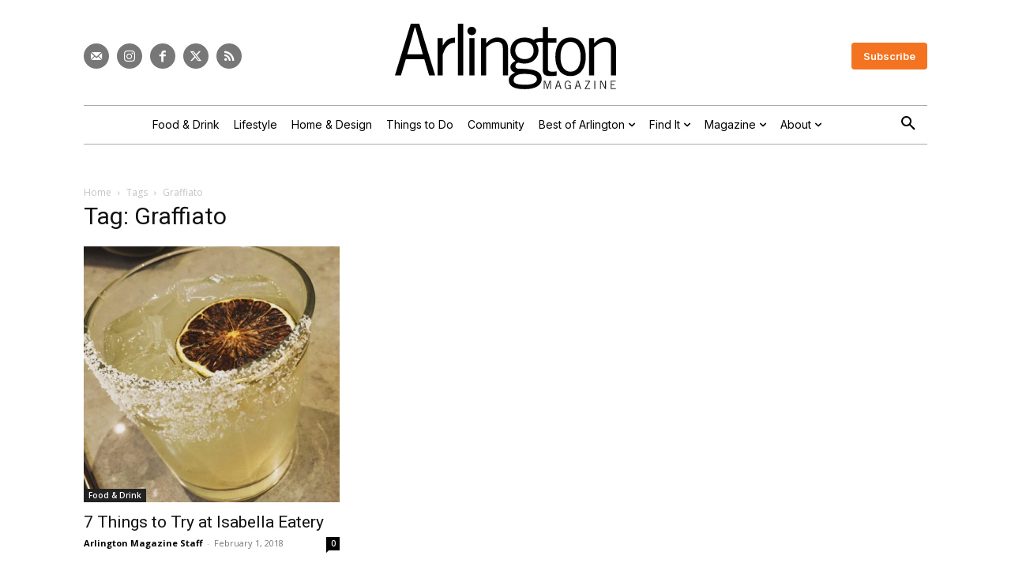

--- FILE ---
content_type: text/html; charset=UTF-8
request_url: https://www.arlingtonmagazine.com/tag/graffiato/
body_size: 28176
content:
<!doctype html >
<html lang="en-US">
<head>
    <meta charset="UTF-8" />
    <title>Graffiato - Arlington Magazine</title>
<link data-rocket-preload as="style" href="https://fonts.googleapis.com/css?family=Inter%3A400%7COpen%20Sans%3A400%2C600%2C700%7CRoboto%3A400%2C600%2C700%7CInter%3A600%2C400%7CInter%20Tight%3A400%7CInter%3A600%2C500%2C400&#038;display=swap" rel="preload">
<link href="https://fonts.googleapis.com/css?family=Inter%3A400%7COpen%20Sans%3A400%2C600%2C700%7CRoboto%3A400%2C600%2C700%7CInter%3A600%2C400%7CInter%20Tight%3A400%7CInter%3A600%2C500%2C400&#038;display=swap" media="print" onload="this.media=&#039;all&#039;" rel="stylesheet">
<noscript data-wpr-hosted-gf-parameters=""><link rel="stylesheet" href="https://fonts.googleapis.com/css?family=Inter%3A400%7COpen%20Sans%3A400%2C600%2C700%7CRoboto%3A400%2C600%2C700%7CInter%3A600%2C400%7CInter%20Tight%3A400%7CInter%3A600%2C500%2C400&#038;display=swap"></noscript>
    <meta name="viewport" content="width=device-width, initial-scale=1.0">
    <link rel="pingback" href="https://www.arlingtonmagazine.com/xmlrpc.php" />
    			<script type="text/javascript" class="_iub_cs_skip">
				var _iub = _iub || {};
				_iub.csConfiguration = _iub.csConfiguration || {};
				_iub.csConfiguration.siteId = "3700463";
				_iub.csConfiguration.cookiePolicyId = "92561880";
							</script>
			<script class="_iub_cs_skip" src="https://cs.iubenda.com/autoblocking/3700463.js" fetchpriority="low"></script>
			<meta name='robots' content='noindex, follow' />

<!-- Google Tag Manager for WordPress by gtm4wp.com -->
<script data-cfasync="false" data-pagespeed-no-defer>
	var gtm4wp_datalayer_name = "dataLayer";
	var dataLayer = dataLayer || [];
</script>
<!-- End Google Tag Manager for WordPress by gtm4wp.com --><link rel="icon" type="image/png" href="https://assets-arlingtonmagazine-com.s3.amazonaws.com/2024/04/favicon.webp">
	<!-- This site is optimized with the Yoast SEO plugin v26.7 - https://yoast.com/wordpress/plugins/seo/ -->
	<meta property="og:locale" content="en_US" />
	<meta property="og:type" content="article" />
	<meta property="og:title" content="Graffiato - Arlington Magazine" />
	<meta property="og:url" content="https://www.arlingtonmagazine.com/tag/graffiato/" />
	<meta property="og:site_name" content="Arlington Magazine" />
	<meta property="og:image" content="https://assets.arlingtonmagazine.com/2024/07/Arlington-Site-Image.jpg" />
	<meta property="og:image:width" content="1280" />
	<meta property="og:image:height" content="720" />
	<meta property="og:image:type" content="image/jpeg" />
	<meta name="twitter:card" content="summary_large_image" />
	<meta name="twitter:site" content="@arlingtonmag" />
	<script type="application/ld+json" class="yoast-schema-graph">{"@context":"https://schema.org","@graph":[{"@type":"CollectionPage","@id":"https://www.arlingtonmagazine.com/tag/graffiato/","url":"https://www.arlingtonmagazine.com/tag/graffiato/","name":"Graffiato - Arlington Magazine","isPartOf":{"@id":"https://www.arlingtonmagazine.com/#website"},"primaryImageOfPage":{"@id":"https://www.arlingtonmagazine.com/tag/graffiato/#primaryimage"},"image":{"@id":"https://www.arlingtonmagazine.com/tag/graffiato/#primaryimage"},"thumbnailUrl":"https://assets.arlingtonmagazine.com/2024/05/Classic-margarita-Pepita.jpg","breadcrumb":{"@id":"https://www.arlingtonmagazine.com/tag/graffiato/#breadcrumb"},"inLanguage":"en-US"},{"@type":"ImageObject","inLanguage":"en-US","@id":"https://www.arlingtonmagazine.com/tag/graffiato/#primaryimage","url":"https://assets.arlingtonmagazine.com/2024/05/Classic-margarita-Pepita.jpg","contentUrl":"https://assets.arlingtonmagazine.com/2024/05/Classic-margarita-Pepita.jpg","width":1280,"height":1280},{"@type":"BreadcrumbList","@id":"https://www.arlingtonmagazine.com/tag/graffiato/#breadcrumb","itemListElement":[{"@type":"ListItem","position":1,"name":"Home","item":"https://www.arlingtonmagazine.com/"},{"@type":"ListItem","position":2,"name":"Graffiato"}]},{"@type":"WebSite","@id":"https://www.arlingtonmagazine.com/#website","url":"https://www.arlingtonmagazine.com/","name":"Arlington Magazine","description":"Best Restaurants, Things to Do, and More","publisher":{"@id":"https://www.arlingtonmagazine.com/#organization"},"potentialAction":[{"@type":"SearchAction","target":{"@type":"EntryPoint","urlTemplate":"https://www.arlingtonmagazine.com/?s={search_term_string}"},"query-input":{"@type":"PropertyValueSpecification","valueRequired":true,"valueName":"search_term_string"}}],"inLanguage":"en-US"},{"@type":"Organization","@id":"https://www.arlingtonmagazine.com/#organization","name":"Arlington Magazine","url":"https://www.arlingtonmagazine.com/","logo":{"@type":"ImageObject","inLanguage":"en-US","@id":"https://www.arlingtonmagazine.com/#/schema/logo/image/","url":"https://www.arlingtonmagazine.com/wp-content/uploads/2024/04/logo-black.svg","contentUrl":"https://www.arlingtonmagazine.com/wp-content/uploads/2024/04/logo-black.svg","width":"1024","height":"1024","caption":"Arlington Magazine"},"image":{"@id":"https://www.arlingtonmagazine.com/#/schema/logo/image/"},"sameAs":["https://www.facebook.com/ArlingtonMagazine","https://x.com/arlingtonmag","http://instagram.com/arlingtonmagazine"]}]}</script>
	<!-- / Yoast SEO plugin. -->


<link rel='dns-prefetch' href='//cdn.iubenda.com' />
<link rel='dns-prefetch' href='//cdn.broadstreetads.com' />
<link rel='dns-prefetch' href='//fonts.googleapis.com' />
<link href='https://fonts.gstatic.com' crossorigin rel='preconnect' />
<link rel="alternate" type="application/rss+xml" title="Arlington Magazine &raquo; Feed" href="https://www.arlingtonmagazine.com/feed/" />
<link rel="alternate" type="application/rss+xml" title="Arlington Magazine &raquo; Graffiato Tag Feed" href="https://www.arlingtonmagazine.com/tag/graffiato/feed/" />
<script>function cpLoadCSS(e,t,n){"use strict";var i=window.document.createElement("link"),o=t||window.document.getElementsByTagName("script")[0];return i.rel="stylesheet",i.href=e,i.media="only x",o.parentNode.insertBefore(i,o),setTimeout(function(){i.media=n||"all"}),i}</script><style>.cp-popup-container .cpro-overlay,.cp-popup-container .cp-popup-wrapper{opacity:0;visibility:hidden;display:none}</style><style id='wp-img-auto-sizes-contain-inline-css' type='text/css'>
img:is([sizes=auto i],[sizes^="auto," i]){contain-intrinsic-size:3000px 1500px}
/*# sourceURL=wp-img-auto-sizes-contain-inline-css */
</style>
<style id='classic-theme-styles-inline-css' type='text/css'>
/*! This file is auto-generated */
.wp-block-button__link{color:#fff;background-color:#32373c;border-radius:9999px;box-shadow:none;text-decoration:none;padding:calc(.667em + 2px) calc(1.333em + 2px);font-size:1.125em}.wp-block-file__button{background:#32373c;color:#fff;text-decoration:none}
/*# sourceURL=/wp-includes/css/classic-themes.min.css */
</style>
<script>document.addEventListener('DOMContentLoaded', function(event) {  if( typeof cpLoadCSS !== 'undefined' ) { cpLoadCSS('https://www.arlingtonmagazine.com/wp-content/plugins/convertpro/assets/modules/css/cp-popup.min.css?ver=1.8.8', 0, 'all'); } }); </script>
<link data-minify="1" rel='stylesheet' id='td-plugin-multi-purpose-css' href='https://www.arlingtonmagazine.com/wp-content/cache/min/1/wp-content/plugins/td-composer/td-multi-purpose/style.css?ver=1764597372' type='text/css' media='all' />

<link data-minify="1" rel='stylesheet' id='td-theme-css' href='https://www.arlingtonmagazine.com/wp-content/cache/min/1/wp-content/themes/Newspaper/style.css?ver=1764597375' type='text/css' media='all' />
<style id='td-theme-inline-css' type='text/css'>@media (max-width:767px){.td-header-desktop-wrap{display:none}}@media (min-width:767px){.td-header-mobile-wrap{display:none}}</style>
<link rel='stylesheet' id='td-theme-child-css' href='https://www.arlingtonmagazine.com/wp-content/themes/Newspaper-child/style.css?ver=12.7.3c' type='text/css' media='all' />
<link data-minify="1" rel='stylesheet' id='td-legacy-framework-front-style-css' href='https://www.arlingtonmagazine.com/wp-content/cache/min/1/wp-content/plugins/td-composer/legacy/Newspaper/assets/css/td_legacy_main.css?ver=1764597377' type='text/css' media='all' />
<link data-minify="1" rel='stylesheet' id='tdb_style_cloud_templates_front-css' href='https://www.arlingtonmagazine.com/wp-content/cache/min/1/wp-content/plugins/td-cloud-library/assets/css/tdb_main.css?ver=1764597377' type='text/css' media='all' />

<script  type="text/javascript" class=" _iub_cs_skip" type="text/javascript" id="iubenda-head-inline-scripts-0">
/* <![CDATA[ */

var _iub = _iub || [];
_iub.csConfiguration = {"askConsentAtCookiePolicyUpdate":true,"countryDetection":true,"enableGdpr":false,"enableUspr":true,"lang":"en","siteId":3700463,"cookiePolicyId":92561880,"banner":{"acceptButtonDisplay":true,"closeButtonDisplay":false,"customizeButtonDisplay":true,"fontSizeBody":"12px","position":"float-bottom-center","rejectButtonDisplay":true,"showTitle":false,"showTotalNumberOfProviders":true}};

//# sourceURL=iubenda-head-inline-scripts-0
/* ]]> */
</script>
<script  type="text/javascript" src="//cdn.iubenda.com/cs/gpp/stub.js" class=" _iub_cs_skip" type="text/javascript" src="//cdn.iubenda.com/cs/gpp/stub.js?ver=3.12.5" id="iubenda-head-scripts-1-js"></script>
<script  type="text/javascript" src="//cdn.iubenda.com/cs/iubenda_cs.js" charset="UTF-8" async="async" class=" _iub_cs_skip" type="text/javascript" src="//cdn.iubenda.com/cs/iubenda_cs.js?ver=3.12.5" id="iubenda-head-scripts-2-js"></script>
<script async data-cfasync='false' type="text/javascript" src="//cdn.broadstreetads.com/init-2.min.js?v=1.52.4&amp;ver=6.9" id="broadstreet-init-js"></script>
<script type="text/javascript" src="https://www.arlingtonmagazine.com/wp-includes/js/jquery/jquery.min.js?ver=3.7.1" id="jquery-core-js"></script>
<script type="text/javascript" src="https://www.arlingtonmagazine.com/wp-includes/js/jquery/jquery-migrate.min.js?ver=3.4.1" id="jquery-migrate-js"></script>

<!-- Google Tag Manager for WordPress by gtm4wp.com -->
<!-- GTM Container placement set to automatic -->
<script data-cfasync="false" data-pagespeed-no-defer>
	var dataLayer_content = {"pageTitle":"Graffiato - Arlington Magazine","pagePostType":"post","pagePostType2":"tag-post"};
	dataLayer.push( dataLayer_content );
</script>
<script data-cfasync="false" data-pagespeed-no-defer>
(function(w,d,s,l,i){w[l]=w[l]||[];w[l].push({'gtm.start':
new Date().getTime(),event:'gtm.js'});var f=d.getElementsByTagName(s)[0],
j=d.createElement(s),dl=l!='dataLayer'?'&l='+l:'';j.async=true;j.src=
'//www.googletagmanager.com/gtm.js?id='+i+dl;f.parentNode.insertBefore(j,f);
})(window,document,'script','dataLayer','GTM-WPCJQ3GD');
</script>
<!-- End Google Tag Manager for WordPress by gtm4wp.com -->    <script>
        window.tdb_global_vars = {"wpRestUrl":"https:\/\/www.arlingtonmagazine.com\/wp-json\/","permalinkStructure":"\/%postname%\/"};
        window.tdb_p_autoload_vars = {"isAjax":false,"isAdminBarShowing":false};
    </script>
    
    <style id="tdb-global-colors">:root{--mm-custom-color-4:#F5934A;--mm-custom-color-5:#F7F3EE;--mm-custom-color-1:#181923;--mm-custom-color-2:#f17c34;--mm-custom-color-3:#5B5D62;--custom-accent-1:#34a86e;--custom-accent-2:#2fc48d;--custom-accent-3:#000000;--accent-color:#fff;--light-gray:#e9e9e9;--medium-gray:#aaaaaa;--dark-gray:#777777;--highlight:#f47321}</style>

    
	            <style id="tdb-global-fonts">
                
:root{--global-1:Space Grotesk;--global-2:Red Hat Display;--global-3:Pinyon Script;--body:Georgia, Times, "Times New Roman", serif;--meta-buttons:Inter;--titles:Playfair Display;}
            </style>
            
<!-- JS generated by theme -->

<script type="text/javascript" id="td-generated-header-js">
    
    

	    var tdBlocksArray = []; //here we store all the items for the current page

	    // td_block class - each ajax block uses a object of this class for requests
	    function tdBlock() {
		    this.id = '';
		    this.block_type = 1; //block type id (1-234 etc)
		    this.atts = '';
		    this.td_column_number = '';
		    this.td_current_page = 1; //
		    this.post_count = 0; //from wp
		    this.found_posts = 0; //from wp
		    this.max_num_pages = 0; //from wp
		    this.td_filter_value = ''; //current live filter value
		    this.is_ajax_running = false;
		    this.td_user_action = ''; // load more or infinite loader (used by the animation)
		    this.header_color = '';
		    this.ajax_pagination_infinite_stop = ''; //show load more at page x
	    }

        // td_js_generator - mini detector
        ( function () {
            var htmlTag = document.getElementsByTagName("html")[0];

	        if ( navigator.userAgent.indexOf("MSIE 10.0") > -1 ) {
                htmlTag.className += ' ie10';
            }

            if ( !!navigator.userAgent.match(/Trident.*rv\:11\./) ) {
                htmlTag.className += ' ie11';
            }

	        if ( navigator.userAgent.indexOf("Edge") > -1 ) {
                htmlTag.className += ' ieEdge';
            }

            if ( /(iPad|iPhone|iPod)/g.test(navigator.userAgent) ) {
                htmlTag.className += ' td-md-is-ios';
            }

            var user_agent = navigator.userAgent.toLowerCase();
            if ( user_agent.indexOf("android") > -1 ) {
                htmlTag.className += ' td-md-is-android';
            }

            if ( -1 !== navigator.userAgent.indexOf('Mac OS X')  ) {
                htmlTag.className += ' td-md-is-os-x';
            }

            if ( /chrom(e|ium)/.test(navigator.userAgent.toLowerCase()) ) {
               htmlTag.className += ' td-md-is-chrome';
            }

            if ( -1 !== navigator.userAgent.indexOf('Firefox') ) {
                htmlTag.className += ' td-md-is-firefox';
            }

            if ( -1 !== navigator.userAgent.indexOf('Safari') && -1 === navigator.userAgent.indexOf('Chrome') ) {
                htmlTag.className += ' td-md-is-safari';
            }

            if( -1 !== navigator.userAgent.indexOf('IEMobile') ){
                htmlTag.className += ' td-md-is-iemobile';
            }

        })();

        var tdLocalCache = {};

        ( function () {
            "use strict";

            tdLocalCache = {
                data: {},
                remove: function (resource_id) {
                    delete tdLocalCache.data[resource_id];
                },
                exist: function (resource_id) {
                    return tdLocalCache.data.hasOwnProperty(resource_id) && tdLocalCache.data[resource_id] !== null;
                },
                get: function (resource_id) {
                    return tdLocalCache.data[resource_id];
                },
                set: function (resource_id, cachedData) {
                    tdLocalCache.remove(resource_id);
                    tdLocalCache.data[resource_id] = cachedData;
                }
            };
        })();

    
    
var td_viewport_interval_list=[{"limitBottom":767,"sidebarWidth":228},{"limitBottom":1018,"sidebarWidth":300},{"limitBottom":1140,"sidebarWidth":324}];
var td_animation_stack_effect="type0";
var tds_animation_stack=true;
var td_animation_stack_specific_selectors=".entry-thumb, img, .td-lazy-img";
var td_animation_stack_general_selectors=".td-animation-stack img, .td-animation-stack .entry-thumb, .post img, .td-animation-stack .td-lazy-img";
var tdc_is_installed="yes";
var tdc_domain_active=false;
var td_ajax_url="https:\/\/www.arlingtonmagazine.com\/wp-admin\/admin-ajax.php?td_theme_name=Newspaper&v=12.7.3";
var td_get_template_directory_uri="https:\/\/www.arlingtonmagazine.com\/wp-content\/plugins\/td-composer\/legacy\/common";
var tds_snap_menu="";
var tds_logo_on_sticky="";
var tds_header_style="";
var td_please_wait="Please wait...";
var td_email_user_pass_incorrect="User or password incorrect!";
var td_email_user_incorrect="Email or username incorrect!";
var td_email_incorrect="Email incorrect!";
var td_user_incorrect="Username incorrect!";
var td_email_user_empty="Email or username empty!";
var td_pass_empty="Pass empty!";
var td_pass_pattern_incorrect="Invalid Pass Pattern!";
var td_retype_pass_incorrect="Retyped Pass incorrect!";
var tds_more_articles_on_post_enable="";
var tds_more_articles_on_post_time_to_wait="";
var tds_more_articles_on_post_pages_distance_from_top=0;
var tds_captcha="";
var tds_theme_color_site_wide="#f47321";
var tds_smart_sidebar="";
var tdThemeName="Newspaper";
var tdThemeNameWl="Newspaper";
var td_magnific_popup_translation_tPrev="Previous (Left arrow key)";
var td_magnific_popup_translation_tNext="Next (Right arrow key)";
var td_magnific_popup_translation_tCounter="%curr% of %total%";
var td_magnific_popup_translation_ajax_tError="The content from %url% could not be loaded.";
var td_magnific_popup_translation_image_tError="The image #%curr% could not be loaded.";
var tdBlockNonce="f946d745e8";
var tdMobileMenu="enabled";
var tdMobileSearch="enabled";
var tdDateNamesI18n={"month_names":["January","February","March","April","May","June","July","August","September","October","November","December"],"month_names_short":["Jan","Feb","Mar","Apr","May","Jun","Jul","Aug","Sep","Oct","Nov","Dec"],"day_names":["Sunday","Monday","Tuesday","Wednesday","Thursday","Friday","Saturday"],"day_names_short":["Sun","Mon","Tue","Wed","Thu","Fri","Sat"]};
var tdb_modal_confirm="Save";
var tdb_modal_cancel="Cancel";
var tdb_modal_confirm_alt="Yes";
var tdb_modal_cancel_alt="No";
var td_deploy_mode="deploy";
var td_ad_background_click_link="";
var td_ad_background_click_target="";
</script>


<!-- Header style compiled by theme -->

<style>.td-mobile-content .td-mobile-main-menu>li>a{font-family:Inter}.td-mobile-content .sub-menu a{font-family:Inter}#td-mobile-nav,#td-mobile-nav .wpb_button,.td-search-wrap-mob{font-family:Inter}body,p{font-family:Inter}.white-popup-block,.white-popup-block .wpb_button{font-family:Inter}:root{--td_theme_color:#f47321;--td_slider_text:rgba(244,115,33,0.7);--td_mobile_gradient_one_mob:#000000;--td_mobile_gradient_two_mob:#000000;--td_mobile_text_active_color:#ffffff}</style>




<script type="application/ld+json">
    {
        "@context": "https://schema.org",
        "@type": "BreadcrumbList",
        "itemListElement": [
            {
                "@type": "ListItem",
                "position": 1,
                "item": {
                    "@type": "WebSite",
                    "@id": "https://www.arlingtonmagazine.com/",
                    "name": "Home"
                }
            },
            {
                "@type": "ListItem",
                "position": 2,
                    "item": {
                    "@type": "WebPage",
                    "@id": "https://www.arlingtonmagazine.com/tag/graffiato/",
                    "name": "Graffiato"
                }
            }    
        ]
    }
</script>

<!-- Button style compiled by theme -->

<style>.tdm-btn-style1{background-color:#f47321}.tdm-btn-style2:before{border-color:#f47321}.tdm-btn-style2{color:#f47321}.tdm-btn-style3{-webkit-box-shadow:0 2px 16px #f47321;-moz-box-shadow:0 2px 16px #f47321;box-shadow:0 2px 16px #f47321}.tdm-btn-style3:hover{-webkit-box-shadow:0 4px 26px #f47321;-moz-box-shadow:0 4px 26px #f47321;box-shadow:0 4px 26px #f47321}</style>

	<style id="tdw-css-placeholder">.avatar-only .tdb-author-name{display:none}span.coauthor-byline{color:var(--dark-gray);font-family:var(--meta-buttons)!important;font-size:14px!important;line-height:1!important}.td-a-ad.id_ad_content-horiz-center{clear:both}.tdc-content-wrap .td_block_text_with_title a{text-decoration:underline}.rounded-image .tdm-image{border-radius:200px}ul li,ol li{margin-left:35px}.td-menu-login-section{display:none}.gform_wrapper{font-family:var(--meta-buttons)!important}.gfield_label{font-size:16px!important}.gform_button{background-color:#000000!important}.gform_button:hover{background-color:var(--highlight)!important}.gform_required_legend{display:none}.noclick{pointer-events:none}.noclick .tdb-entry-category{pointer-events:none}.magazine-issues a{text-decoration:none!important;font-family:Lora;line-height:1.2}.magazine-issue{max-width:245px!important;margin:0 auto}.td-gallery-slide-count{font-style:normal;font-size:13px;font-family:Inter,sans-serif}.td-gallery-slide-prev-next-but{font-family:Inter,sans-serif}.post-byline{font-family:Inter,sans-serif;color:var(--medium-gray);padding:5px 0;text-transform:uppercase;text-align:center}.post-byline a{color:var(--medium-gray)}.byline-author,.byline-issue,.byline-seperator{padding-right:5px;margin-right:5px}.tdb_single_author .tdb-author-name{margin-left:3px;margin-right:3px}#article{max-width:860px;margin-left:auto;margin-right:auto}.wp-element-caption{text-align:center!important}.wp-block-button.is-style-outline .wp-block-button__link:not([class*="has-text-color"]){color:var(--burgundy);border-color:var(--burgundy);margin-bottom:20px;border-width:1px;font-family:Inter,sans-serif;font-weight:normal}.wp-block-button.is-style-outline .wp-block-button__link:not([class*="has-background"]):hover{background-color:var(--light-gray)}.td-adspot-title{font-family:Inter,sans-serif;font-size:12px;color:var(--medium-gray)}.emoxie-pay-wall .td-a-ad{display:none}.emoxie-pay-wall,.expandable-pay-wall{border:3px solid var(--burgundy);margin-bottom:30px}.tdm_block_team_member .tdm-member-title{margin-bottom:5px!important}.partner-date{text-align:center!important}.partner-embed .entry-title{text-align:left}.partner-embed .entry-title a{color:#222!important}.partner-embed .td-read-more a{color:#fff!important}.wpzoom-rcb-ingredient-name{font-family:Lora}.recipe-card-summary{font-family:Lora}.tdb_category_subcategories .tdb-block-inner{justify-content:center}.tdb_category_description{padding-right:0px!important}.gform_wrapper.gravity-theme .gfield_label{font-size:18px}.gform_wrapper.gravity-theme .gfield_required .gfield_required_text{font-style:normal;font-size:18px;margin-left:3px}.gform_wrapper.gravity-theme .gform_footer input{border-radius:4px;font:Inter;font-size:15px;background-color:var(--burgundy);padding:10px 30px;font-weight:400}.restricted-content{mask-image:linear-gradient(to bottom,black -7%,transparent 100%);-webkit-mask-image:linear-gradient(to bottom,black -7%,transparent 100%);overflow-y:hidden}.amp-mode-touch .td-post-title{text-align:center}.amp-mode-touch .td-category{text-align:center}.amp-mode-touch .td-post-sub-title{font-family:Lora;font-size:24px;font-style:normal;line-height:1.3;color:#666666}.amp-mode-touch .td-module-meta-info{color:#aaaaaa;line-height:1.3}.amp-mode-touch .td-post-author-name a{color:#aaaaaa!important}.amp-mode-touch .wp-caption-text{text-align:center;font-family:Inter;font-size:13px;font-style:normal;color:#aaaaaa}.amp-mode-touch .td-sub-footer-copy{margin-top:-24px}.amp-mode-touch .td-module-meta-info{display:none}#amp-mobile-version-switcher{display:none}.category-partner .tdb_category_subcategories{display:none}a.iubenda-tp-btn[data-tp-icon]{display:none!important}.gform_wrapper{font-family:'Lora'}.gform_wrapper h1,.gform_wrapper h2,.gform_wrapper h3,.gform_wrapper h4,.gform_wrapper h5,.gform_wrapper h6{font-family:'DM SERIF DISPLAY'}.tagdiv-type iframe.instagram-media{max-width:450px!important;margin:0 auto!important;display:block!important}.iub__us-widget__wrapper{display:none!important}.tax-listing_category .td_block_template_18{padding-top:0}.fullwidth-iframe div,.fullwidth-iframe{width:100%!important}</style><style id='global-styles-inline-css' type='text/css'>
:root{--wp--preset--aspect-ratio--square: 1;--wp--preset--aspect-ratio--4-3: 4/3;--wp--preset--aspect-ratio--3-4: 3/4;--wp--preset--aspect-ratio--3-2: 3/2;--wp--preset--aspect-ratio--2-3: 2/3;--wp--preset--aspect-ratio--16-9: 16/9;--wp--preset--aspect-ratio--9-16: 9/16;--wp--preset--color--black: #000000;--wp--preset--color--cyan-bluish-gray: #abb8c3;--wp--preset--color--white: #ffffff;--wp--preset--color--pale-pink: #f78da7;--wp--preset--color--vivid-red: #cf2e2e;--wp--preset--color--luminous-vivid-orange: #ff6900;--wp--preset--color--luminous-vivid-amber: #fcb900;--wp--preset--color--light-green-cyan: #7bdcb5;--wp--preset--color--vivid-green-cyan: #00d084;--wp--preset--color--pale-cyan-blue: #8ed1fc;--wp--preset--color--vivid-cyan-blue: #0693e3;--wp--preset--color--vivid-purple: #9b51e0;--wp--preset--gradient--vivid-cyan-blue-to-vivid-purple: linear-gradient(135deg,rgb(6,147,227) 0%,rgb(155,81,224) 100%);--wp--preset--gradient--light-green-cyan-to-vivid-green-cyan: linear-gradient(135deg,rgb(122,220,180) 0%,rgb(0,208,130) 100%);--wp--preset--gradient--luminous-vivid-amber-to-luminous-vivid-orange: linear-gradient(135deg,rgb(252,185,0) 0%,rgb(255,105,0) 100%);--wp--preset--gradient--luminous-vivid-orange-to-vivid-red: linear-gradient(135deg,rgb(255,105,0) 0%,rgb(207,46,46) 100%);--wp--preset--gradient--very-light-gray-to-cyan-bluish-gray: linear-gradient(135deg,rgb(238,238,238) 0%,rgb(169,184,195) 100%);--wp--preset--gradient--cool-to-warm-spectrum: linear-gradient(135deg,rgb(74,234,220) 0%,rgb(151,120,209) 20%,rgb(207,42,186) 40%,rgb(238,44,130) 60%,rgb(251,105,98) 80%,rgb(254,248,76) 100%);--wp--preset--gradient--blush-light-purple: linear-gradient(135deg,rgb(255,206,236) 0%,rgb(152,150,240) 100%);--wp--preset--gradient--blush-bordeaux: linear-gradient(135deg,rgb(254,205,165) 0%,rgb(254,45,45) 50%,rgb(107,0,62) 100%);--wp--preset--gradient--luminous-dusk: linear-gradient(135deg,rgb(255,203,112) 0%,rgb(199,81,192) 50%,rgb(65,88,208) 100%);--wp--preset--gradient--pale-ocean: linear-gradient(135deg,rgb(255,245,203) 0%,rgb(182,227,212) 50%,rgb(51,167,181) 100%);--wp--preset--gradient--electric-grass: linear-gradient(135deg,rgb(202,248,128) 0%,rgb(113,206,126) 100%);--wp--preset--gradient--midnight: linear-gradient(135deg,rgb(2,3,129) 0%,rgb(40,116,252) 100%);--wp--preset--font-size--small: 11px;--wp--preset--font-size--medium: 20px;--wp--preset--font-size--large: 32px;--wp--preset--font-size--x-large: 42px;--wp--preset--font-size--regular: 15px;--wp--preset--font-size--larger: 50px;--wp--preset--spacing--20: 0.44rem;--wp--preset--spacing--30: 0.67rem;--wp--preset--spacing--40: 1rem;--wp--preset--spacing--50: 1.5rem;--wp--preset--spacing--60: 2.25rem;--wp--preset--spacing--70: 3.38rem;--wp--preset--spacing--80: 5.06rem;--wp--preset--shadow--natural: 6px 6px 9px rgba(0, 0, 0, 0.2);--wp--preset--shadow--deep: 12px 12px 50px rgba(0, 0, 0, 0.4);--wp--preset--shadow--sharp: 6px 6px 0px rgba(0, 0, 0, 0.2);--wp--preset--shadow--outlined: 6px 6px 0px -3px rgb(255, 255, 255), 6px 6px rgb(0, 0, 0);--wp--preset--shadow--crisp: 6px 6px 0px rgb(0, 0, 0);}:where(.is-layout-flex){gap: 0.5em;}:where(.is-layout-grid){gap: 0.5em;}body .is-layout-flex{display: flex;}.is-layout-flex{flex-wrap: wrap;align-items: center;}.is-layout-flex > :is(*, div){margin: 0;}body .is-layout-grid{display: grid;}.is-layout-grid > :is(*, div){margin: 0;}:where(.wp-block-columns.is-layout-flex){gap: 2em;}:where(.wp-block-columns.is-layout-grid){gap: 2em;}:where(.wp-block-post-template.is-layout-flex){gap: 1.25em;}:where(.wp-block-post-template.is-layout-grid){gap: 1.25em;}.has-black-color{color: var(--wp--preset--color--black) !important;}.has-cyan-bluish-gray-color{color: var(--wp--preset--color--cyan-bluish-gray) !important;}.has-white-color{color: var(--wp--preset--color--white) !important;}.has-pale-pink-color{color: var(--wp--preset--color--pale-pink) !important;}.has-vivid-red-color{color: var(--wp--preset--color--vivid-red) !important;}.has-luminous-vivid-orange-color{color: var(--wp--preset--color--luminous-vivid-orange) !important;}.has-luminous-vivid-amber-color{color: var(--wp--preset--color--luminous-vivid-amber) !important;}.has-light-green-cyan-color{color: var(--wp--preset--color--light-green-cyan) !important;}.has-vivid-green-cyan-color{color: var(--wp--preset--color--vivid-green-cyan) !important;}.has-pale-cyan-blue-color{color: var(--wp--preset--color--pale-cyan-blue) !important;}.has-vivid-cyan-blue-color{color: var(--wp--preset--color--vivid-cyan-blue) !important;}.has-vivid-purple-color{color: var(--wp--preset--color--vivid-purple) !important;}.has-black-background-color{background-color: var(--wp--preset--color--black) !important;}.has-cyan-bluish-gray-background-color{background-color: var(--wp--preset--color--cyan-bluish-gray) !important;}.has-white-background-color{background-color: var(--wp--preset--color--white) !important;}.has-pale-pink-background-color{background-color: var(--wp--preset--color--pale-pink) !important;}.has-vivid-red-background-color{background-color: var(--wp--preset--color--vivid-red) !important;}.has-luminous-vivid-orange-background-color{background-color: var(--wp--preset--color--luminous-vivid-orange) !important;}.has-luminous-vivid-amber-background-color{background-color: var(--wp--preset--color--luminous-vivid-amber) !important;}.has-light-green-cyan-background-color{background-color: var(--wp--preset--color--light-green-cyan) !important;}.has-vivid-green-cyan-background-color{background-color: var(--wp--preset--color--vivid-green-cyan) !important;}.has-pale-cyan-blue-background-color{background-color: var(--wp--preset--color--pale-cyan-blue) !important;}.has-vivid-cyan-blue-background-color{background-color: var(--wp--preset--color--vivid-cyan-blue) !important;}.has-vivid-purple-background-color{background-color: var(--wp--preset--color--vivid-purple) !important;}.has-black-border-color{border-color: var(--wp--preset--color--black) !important;}.has-cyan-bluish-gray-border-color{border-color: var(--wp--preset--color--cyan-bluish-gray) !important;}.has-white-border-color{border-color: var(--wp--preset--color--white) !important;}.has-pale-pink-border-color{border-color: var(--wp--preset--color--pale-pink) !important;}.has-vivid-red-border-color{border-color: var(--wp--preset--color--vivid-red) !important;}.has-luminous-vivid-orange-border-color{border-color: var(--wp--preset--color--luminous-vivid-orange) !important;}.has-luminous-vivid-amber-border-color{border-color: var(--wp--preset--color--luminous-vivid-amber) !important;}.has-light-green-cyan-border-color{border-color: var(--wp--preset--color--light-green-cyan) !important;}.has-vivid-green-cyan-border-color{border-color: var(--wp--preset--color--vivid-green-cyan) !important;}.has-pale-cyan-blue-border-color{border-color: var(--wp--preset--color--pale-cyan-blue) !important;}.has-vivid-cyan-blue-border-color{border-color: var(--wp--preset--color--vivid-cyan-blue) !important;}.has-vivid-purple-border-color{border-color: var(--wp--preset--color--vivid-purple) !important;}.has-vivid-cyan-blue-to-vivid-purple-gradient-background{background: var(--wp--preset--gradient--vivid-cyan-blue-to-vivid-purple) !important;}.has-light-green-cyan-to-vivid-green-cyan-gradient-background{background: var(--wp--preset--gradient--light-green-cyan-to-vivid-green-cyan) !important;}.has-luminous-vivid-amber-to-luminous-vivid-orange-gradient-background{background: var(--wp--preset--gradient--luminous-vivid-amber-to-luminous-vivid-orange) !important;}.has-luminous-vivid-orange-to-vivid-red-gradient-background{background: var(--wp--preset--gradient--luminous-vivid-orange-to-vivid-red) !important;}.has-very-light-gray-to-cyan-bluish-gray-gradient-background{background: var(--wp--preset--gradient--very-light-gray-to-cyan-bluish-gray) !important;}.has-cool-to-warm-spectrum-gradient-background{background: var(--wp--preset--gradient--cool-to-warm-spectrum) !important;}.has-blush-light-purple-gradient-background{background: var(--wp--preset--gradient--blush-light-purple) !important;}.has-blush-bordeaux-gradient-background{background: var(--wp--preset--gradient--blush-bordeaux) !important;}.has-luminous-dusk-gradient-background{background: var(--wp--preset--gradient--luminous-dusk) !important;}.has-pale-ocean-gradient-background{background: var(--wp--preset--gradient--pale-ocean) !important;}.has-electric-grass-gradient-background{background: var(--wp--preset--gradient--electric-grass) !important;}.has-midnight-gradient-background{background: var(--wp--preset--gradient--midnight) !important;}.has-small-font-size{font-size: var(--wp--preset--font-size--small) !important;}.has-medium-font-size{font-size: var(--wp--preset--font-size--medium) !important;}.has-large-font-size{font-size: var(--wp--preset--font-size--large) !important;}.has-x-large-font-size{font-size: var(--wp--preset--font-size--x-large) !important;}
/*# sourceURL=global-styles-inline-css */
</style>
<meta name="generator" content="WP Rocket 3.20.3" data-wpr-features="wpr_minify_css wpr_desktop" /></head>

<body class="archive tag tag-graffiato tag-1784 wp-theme-Newspaper wp-child-theme-Newspaper-child cp_aff_false global-block-template-18  tdc-header-template  tdc-footer-template td-animation-stack-type0 td-full-layout" itemscope="itemscope" itemtype="https://schema.org/WebPage">

    <div data-rocket-location-hash="9de4e32dbabbb3ffa30d807a03d37eb7" class="td-scroll-up" data-style="style1"><i class="td-icon-menu-up"></i></div>
    <div data-rocket-location-hash="657d1dd515a504cd55f5779eb6c79573" class="td-menu-background" style="visibility:hidden"></div>
<div data-rocket-location-hash="7ba3d9140c375a616979e02d5236b80c" id="td-mobile-nav" style="visibility:hidden">
    <div data-rocket-location-hash="470b20efebd18754c12f6761a9d60f94" class="td-mobile-container">
        <!-- mobile menu top section -->
        <div data-rocket-location-hash="72e7db7984f68705c5e61c9db7ff9627" class="td-menu-socials-wrap">
            <!-- socials -->
            <div class="td-menu-socials">
                            </div>
            <!-- close button -->
            <div class="td-mobile-close">
                <span><i class="td-icon-close-mobile"></i></span>
            </div>
        </div>

        <!-- login section -->
        
        <!-- menu section -->
        <div data-rocket-location-hash="be5e72521cf4b38df581e70142ea6c91" class="td-mobile-content">
            <div class="menu-primary-container"><ul id="menu-primary-2" class="td-mobile-main-menu"><li class="menu-item menu-item-type-taxonomy menu-item-object-category menu-item-first menu-item-121179"><a href="https://www.arlingtonmagazine.com/category/food-drink/">Food &amp; Drink</a></li>
<li class="menu-item menu-item-type-taxonomy menu-item-object-category menu-item-121181"><a href="https://www.arlingtonmagazine.com/category/lifestyle/">Lifestyle</a></li>
<li class="menu-item menu-item-type-taxonomy menu-item-object-category menu-item-121180"><a href="https://www.arlingtonmagazine.com/category/home-design/">Home &amp; Design</a></li>
<li class="menu-item menu-item-type-taxonomy menu-item-object-category menu-item-121183"><a href="https://www.arlingtonmagazine.com/category/things-to-do/">Things to Do</a></li>
<li class="menu-item menu-item-type-taxonomy menu-item-object-category menu-item-149624"><a href="https://www.arlingtonmagazine.com/category/community/">Community</a></li>
<li class="menu-item menu-item-type-taxonomy menu-item-object-listing_category menu-item-has-children menu-item-148858"><a href="https://www.arlingtonmagazine.com/listing_category/best-of-arlington/">Best of Arlington<i class="td-icon-menu-right td-element-after"></i></a>
<ul class="sub-menu">
	<li class="menu-item menu-item-type-custom menu-item-object-custom menu-item-156186"><a href="https://www.arlingtonmagazine.com/listing_category/best-of-arlington/">2026 Results</a></li>
	<li class="menu-item menu-item-type-taxonomy menu-item-object-listing_category menu-item-148640"><a href="https://www.arlingtonmagazine.com/listing_category/food-drink/">Food &amp; Drink</a></li>
	<li class="menu-item menu-item-type-taxonomy menu-item-object-listing_category menu-item-148641"><a href="https://www.arlingtonmagazine.com/listing_category/health-fitness/">Health</a></li>
	<li class="menu-item menu-item-type-taxonomy menu-item-object-listing_category menu-item-148638"><a href="https://www.arlingtonmagazine.com/listing_category/beauty/">Fitness &amp; Beauty</a></li>
	<li class="menu-item menu-item-type-taxonomy menu-item-object-listing_category menu-item-148642"><a href="https://www.arlingtonmagazine.com/listing_category/home/">Home</a></li>
	<li class="menu-item menu-item-type-taxonomy menu-item-object-listing_category menu-item-148637"><a href="https://www.arlingtonmagazine.com/listing_category/kids-pets/">Kids &amp; Pets</a></li>
	<li class="menu-item menu-item-type-taxonomy menu-item-object-listing_category menu-item-148643"><a href="https://www.arlingtonmagazine.com/listing_category/shopping/">Shopping</a></li>
	<li class="menu-item menu-item-type-taxonomy menu-item-object-listing_category menu-item-148636"><a href="https://www.arlingtonmagazine.com/listing_category/best-of-the-rest/">Best of the Rest</a></li>
	<li class="menu-item menu-item-type-custom menu-item-object-custom menu-item-168418"><a href="https://www.arlingtonmagazine.com/best-of-arlington-2025-party-photos/">2025 Party Photos</a></li>
</ul>
</li>
<li class="menu-item menu-item-type-custom menu-item-object-custom menu-item-has-children menu-item-149397"><a href="#">Find It<i class="td-icon-menu-right td-element-after"></i></a>
<ul class="sub-menu">
	<li class="menu-item menu-item-type-taxonomy menu-item-object-listing_category menu-item-151554"><a href="https://www.arlingtonmagazine.com/listing_category/top-attorneys/">Top Attorneys</a></li>
	<li class="menu-item menu-item-type-taxonomy menu-item-object-listing_category menu-item-149401"><a href="https://www.arlingtonmagazine.com/listing_category/top-dentists/">Top Dentists</a></li>
	<li class="menu-item menu-item-type-taxonomy menu-item-object-listing_category menu-item-149400"><a href="https://www.arlingtonmagazine.com/listing_category/top-doctors/">Top Doctors</a></li>
	<li class="menu-item menu-item-type-custom menu-item-object-custom menu-item-158730"><a href="https://www.arlingtonmagazine.com/listing_category/top-real-estate-producers/">Top Real Estate Producers</a></li>
	<li class="menu-item menu-item-type-taxonomy menu-item-object-listing_category menu-item-149403"><a href="https://www.arlingtonmagazine.com/listing_category/camps/">Camps</a></li>
	<li class="menu-item menu-item-type-taxonomy menu-item-object-listing_category menu-item-149402"><a href="https://www.arlingtonmagazine.com/listing_category/private-schools/">Private Schools</a></li>
	<li class="menu-item menu-item-type-taxonomy menu-item-object-listing_category menu-item-173797"><a href="https://www.arlingtonmagazine.com/listing_category/ask-the-experts/">Ask the Experts</a></li>
	<li class="menu-item menu-item-type-taxonomy menu-item-object-listing_category menu-item-151503"><a href="https://www.arlingtonmagazine.com/listing_category/attorneys/">Attorneys</a></li>
	<li class="menu-item menu-item-type-taxonomy menu-item-object-listing_category menu-item-149617"><a href="https://www.arlingtonmagazine.com/listing_category/builders-architects/">Builders &amp; Architects</a></li>
	<li class="menu-item menu-item-type-taxonomy menu-item-object-listing_category menu-item-149620"><a href="https://www.arlingtonmagazine.com/listing_category/luxury-condos-townhomes-apartments-showcase/">Condos, Townhomes &#038; Apartments</a></li>
	<li class="menu-item menu-item-type-taxonomy menu-item-object-listing_category menu-item-151504"><a href="https://www.arlingtonmagazine.com/listing_category/dentists/">Dentists</a></li>
	<li class="menu-item menu-item-type-taxonomy menu-item-object-listing_category menu-item-151505"><a href="https://www.arlingtonmagazine.com/listing_category/faces/">Faces</a></li>
	<li class="menu-item menu-item-type-taxonomy menu-item-object-listing_category menu-item-151506"><a href="https://www.arlingtonmagazine.com/listing_category/financial-professionals/">Financial Professionals</a></li>
	<li class="menu-item menu-item-type-taxonomy menu-item-object-listing_category menu-item-151507"><a href="https://www.arlingtonmagazine.com/listing_category/home-experts/">Home Experts</a></li>
	<li class="menu-item menu-item-type-taxonomy menu-item-object-listing_category menu-item-151508"><a href="https://www.arlingtonmagazine.com/listing_category/home-showcase/">Home Showcase</a></li>
	<li class="menu-item menu-item-type-taxonomy menu-item-object-listing_category menu-item-151511"><a href="https://www.arlingtonmagazine.com/listing_category/kitchen-bath-showcase/">Kitchen &amp; Bath Showcase</a></li>
	<li class="menu-item menu-item-type-taxonomy menu-item-object-listing_category menu-item-151510"><a href="https://www.arlingtonmagazine.com/listing_category/look-good-feel-good/">Look Good, Feel Good</a></li>
	<li class="menu-item menu-item-type-taxonomy menu-item-object-listing_category menu-item-151513"><a href="https://www.arlingtonmagazine.com/listing_category/physicians/">Physicians</a></li>
	<li class="menu-item menu-item-type-taxonomy menu-item-object-listing_category menu-item-149618"><a href="https://www.arlingtonmagazine.com/listing_category/real-estate-agents/">Real Estate Agents</a></li>
	<li class="menu-item menu-item-type-taxonomy menu-item-object-listing_category menu-item-149616"><a href="https://www.arlingtonmagazine.com/listing_category/senior-services/">Senior Services</a></li>
	<li class="menu-item menu-item-type-taxonomy menu-item-object-listing_category menu-item-151522"><a href="https://www.arlingtonmagazine.com/listing_category/seniors-aging-experts/">Seniors &amp; Aging Experts</a></li>
	<li class="menu-item menu-item-type-taxonomy menu-item-object-listing_category menu-item-151516"><a href="https://www.arlingtonmagazine.com/listing_category/test-of-time/">Test of Time</a></li>
	<li class="menu-item menu-item-type-taxonomy menu-item-object-listing_category menu-item-151518"><a href="https://www.arlingtonmagazine.com/listing_category/the-ones-to-watch/">The Ones to Watch</a></li>
	<li class="menu-item menu-item-type-taxonomy menu-item-object-listing_category menu-item-151517"><a href="https://www.arlingtonmagazine.com/listing_category/women-in-business/">Women in Business</a></li>
</ul>
</li>
<li class="menu-item menu-item-type-custom menu-item-object-custom menu-item-has-children menu-item-121219"><a href="#">Magazine<i class="td-icon-menu-right td-element-after"></i></a>
<ul class="sub-menu">
	<li class="menu-item menu-item-type-custom menu-item-object-custom menu-item-121220"><a target="_blank" href="/subscribe/?utm_source=arlingtonmagazine.com&#038;utm_medium=referral&#038;utm_campaign=sub&#038;utm_content=navbar">Subscribe</a></li>
	<li class="menu-item menu-item-type-custom menu-item-object-custom menu-item-121222"><a href="/newsstand/">Newsstand Locations</a></li>
	<li class="menu-item menu-item-type-custom menu-item-object-custom menu-item-121221"><a href="/issue-archive/">Issue Archive</a></li>
</ul>
</li>
<li class="menu-item menu-item-type-custom menu-item-object-custom menu-item-has-children menu-item-151129"><a href="#">About<i class="td-icon-menu-right td-element-after"></i></a>
<ul class="sub-menu">
	<li class="menu-item menu-item-type-post_type menu-item-object-page menu-item-151133"><a href="https://www.arlingtonmagazine.com/about/">About Us</a></li>
	<li class="menu-item menu-item-type-post_type menu-item-object-page menu-item-151132"><a href="https://www.arlingtonmagazine.com/contact/">Contact Us</a></li>
	<li class="menu-item menu-item-type-post_type menu-item-object-page menu-item-151131"><a href="https://www.arlingtonmagazine.com/write/">Write for Us</a></li>
	<li class="menu-item menu-item-type-post_type menu-item-object-page menu-item-151134"><a href="https://www.arlingtonmagazine.com/advertise/">Advertise</a></li>
	<li class="menu-item menu-item-type-post_type menu-item-object-page menu-item-151130"><a href="https://www.arlingtonmagazine.com/jobs/">Job Openings</a></li>
</ul>
</li>
</ul></div>        </div>
    </div>

    <!-- register/login section -->
    </div><div data-rocket-location-hash="2c24af1cf6efc9f5015e7a5b08d66f9f" class="td-search-background" style="visibility:hidden"></div>
<div data-rocket-location-hash="d03a54a9717cc31a1d0066b124fabecb" class="td-search-wrap-mob" style="visibility:hidden">
	<div data-rocket-location-hash="5e78dfc10550821913ffb9e1a1d1b3f1" class="td-drop-down-search">
		<form method="get" class="td-search-form" action="https://www.arlingtonmagazine.com/">
			<!-- close button -->
			<div class="td-search-close">
				<span><i class="td-icon-close-mobile"></i></span>
			</div>
			<div role="search" class="td-search-input">
				<span>Search</span>
				<input id="td-header-search-mob" type="text" value="" name="s" autocomplete="off" />
			</div>
		</form>
		<div data-rocket-location-hash="7dd162625a8124b83351c4659a6143ca" id="td-aj-search-mob" class="td-ajax-search-flex"></div>
	</div>
</div>
    <div data-rocket-location-hash="86000d7c6b09622559a470b949d6e6af" id="td-outer-wrap" class="td-theme-wrap">

                    <div data-rocket-location-hash="9edde9a9aea0ee1f971964115ac537ee" class="td-header-template-wrap" style="position: relative">
                                <div data-rocket-location-hash="0b8eb98da00ed93592a70d57ef54c4c8" class="td-header-mobile-wrap ">
                    <div id="tdi_1" class="tdc-zone"><div class="tdc_zone tdi_2  wpb_row td-pb-row"  >
<style scoped>.tdi_2{min-height:0}.td-header-mobile-wrap{position:relative;width:100%}</style><div id="tdi_3" class="tdc-row stretch_row"><div class="vc_row tdi_4  wpb_row td-pb-row tdc-element-style tdc-row-content-vert-center" >
<style scoped>.tdi_4,.tdi_4 .tdc-columns{min-height:0}.tdi_4,.tdi_4 .tdc-columns{display:block}.tdi_4 .tdc-columns{width:100%}.tdi_4:before,.tdi_4:after{display:table}@media (min-width:767px){.tdi_4.tdc-row-content-vert-center,.tdi_4.tdc-row-content-vert-center .tdc-columns{display:flex;align-items:center;flex:1}.tdi_4.tdc-row-content-vert-bottom,.tdi_4.tdc-row-content-vert-bottom .tdc-columns{display:flex;align-items:flex-end;flex:1}.tdi_4.tdc-row-content-vert-center .td_block_wrap{vertical-align:middle}.tdi_4.tdc-row-content-vert-bottom .td_block_wrap{vertical-align:bottom}}@media (max-width:767px){.tdi_4{margin-bottom:30px!important;padding-top:20px!important;padding-bottom:10px!important;position:relative}}</style>
<div class="tdi_3_rand_style td-element-style" ><div class="td-element-style-before"><style>@media (max-width:767px){.tdi_3_rand_style>.td-element-style-before{content:''!important;width:100%!important;height:100%!important;position:absolute!important;top:0!important;left:0!important;display:block!important;z-index:0!important;border-color:var(--light-gray)!important;border-style:solid!important;border-width:0px 0px 1px 0px!important;background-size:cover!important;background-position:center top!important}}</style></div><style>@media (max-width:767px){.tdi_3_rand_style{background-color:#ffffff!important}}</style></div><div class="vc_column tdi_6  wpb_column vc_column_container tdc-column td-pb-span12">
<style scoped>.tdi_6{vertical-align:baseline}.tdi_6>.wpb_wrapper,.tdi_6>.wpb_wrapper>.tdc-elements{display:block}.tdi_6>.wpb_wrapper>.tdc-elements{width:100%}.tdi_6>.wpb_wrapper>.vc_row_inner{width:auto}.tdi_6>.wpb_wrapper{width:auto;height:auto}@media (max-width:767px){.tdi_6{vertical-align:middle}}</style><div class="wpb_wrapper" ><div class="td_block_wrap tdb_header_logo tdi_7 td-pb-border-top td_block_template_18 tdb-header-align"  data-td-block-uid="tdi_7" >
<style>.tdb-header-align{vertical-align:middle}.tdb_header_logo{margin-bottom:0;clear:none}.tdb_header_logo .tdb-logo-a,.tdb_header_logo h1{display:flex;pointer-events:auto;align-items:flex-start}.tdb_header_logo h1{margin:0;line-height:0}.tdb_header_logo .tdb-logo-img-wrap img{display:block}.tdb_header_logo .tdb-logo-svg-wrap+.tdb-logo-img-wrap{display:none}.tdb_header_logo .tdb-logo-svg-wrap svg{width:50px;display:block;transition:fill .3s ease}.tdb_header_logo .tdb-logo-text-wrap{display:flex}.tdb_header_logo .tdb-logo-text-title,.tdb_header_logo .tdb-logo-text-tagline{-webkit-transition:all 0.2s ease;transition:all 0.2s ease}.tdb_header_logo .tdb-logo-text-title{background-size:cover;background-position:center center;font-size:75px;font-family:serif;line-height:1.1;color:#222;white-space:nowrap}.tdb_header_logo .tdb-logo-text-tagline{margin-top:2px;font-size:12px;font-family:serif;letter-spacing:1.8px;line-height:1;color:#767676}.tdb_header_logo .tdb-logo-icon{position:relative;font-size:46px;color:#000}.tdb_header_logo .tdb-logo-icon-svg{line-height:0}.tdb_header_logo .tdb-logo-icon-svg svg{width:46px;height:auto}.tdb_header_logo .tdb-logo-icon-svg svg,.tdb_header_logo .tdb-logo-icon-svg svg *{fill:#000}.tdi_7{display:inline-block}.tdi_7 .tdb-logo-a,.tdi_7 h1{align-items:center;justify-content:center}.tdi_7 .tdb-logo-svg-wrap{display:block}.tdi_7 .tdb-logo-svg-wrap+.tdb-logo-img-wrap{display:none}.tdi_7 .tdb-logo-img-wrap{display:block}.tdi_7 .tdb-logo-text-tagline{margin-top:2px;margin-left:0;display:none}.tdi_7 .tdb-logo-text-title{display:none}.tdi_7 .tdb-logo-text-wrap{flex-direction:column;align-items:flex-start}.tdi_7 .tdb-logo-icon{top:0px;display:block}@media (max-width:767px){.tdb_header_logo .tdb-logo-text-title{font-size:36px}}@media (max-width:767px){.tdb_header_logo .tdb-logo-text-tagline{font-size:11px}}@media (max-width:767px){.tdi_7 .tdb-logo-a,.tdi_7 h1{flex-direction:row}.tdi_7 .tdb-logo-svg-wrap{max-width:150px}.tdi_7 .tdb-logo-svg-wrap svg{width:150px!important;height:auto}.tdi_7 .tdb-logo-img{max-width:150px}.tdi_7 .tdb-logo-img-wrap{margin-top:0px;margin-bottom:0px;margin-right:5px;margin-left:0px}.tdi_7 .tdb-logo-img-wrap:first-child{margin-top:0;margin-left:0}.tdi_7 .tdb-logo-img-wrap:last-child{margin-bottom:0;margin-right:0}}</style><div class="tdb-block-inner td-fix-index"><a class="tdb-logo-a" href="/" aria-label="Logo"><span class="tdb-logo-svg-wrap"><?xml version="1.0" encoding="UTF-8"?>
<svg id="Layer_2" data-name="Layer 2" xmlns="http://www.w3.org/2000/svg" viewBox="0 0 567.64 167.94">
  <defs>
    <style>
      .cls-1 {
        fill: #000;
      }

      .cls-1, .cls-2 {
        stroke-width: 0px;
      }

      .cls-2 {
        fill: #231f20;
      }
    </style>
  </defs>
  <g id="Layer_1-2" data-name="Layer 1">
    <path class="cls-1" d="M190.88,132.39h13.2V37.04h-13.2v95.35ZM161.91,132.39h13.2V0h-13.2v132.39ZM123.04,55.93h-.37v-18.89h-13.2v95.35h13.2v-52.81c6.23-19.62,14.85-30.44,31.36-30.8v-13.2c-15.77,0-23.65,7.33-30.99,20.35ZM40.71,0L0,132.39h15.4l12.47-41.44h47.49l12.47,41.44h15.4L62.53,0h-21.82ZM31.54,78.48L50.61,10.27h2.02l19.07,68.21H31.54ZM450.83,35.21c-26.04,0-39.06,22-39.06,49.51s13.02,49.51,39.06,49.51,39.06-22,39.06-49.51-13.02-49.51-39.06-49.51ZM450.83,122.85c-15.77,0-25.85-13.57-25.85-38.14s10.09-38.14,25.85-38.14,25.85,13.57,25.85,38.14-10.08,38.14-25.85,38.14ZM540.13,35.21c-10.82,0-20.72,6.23-28.24,14.67h-.37v-12.83h-13.2v95.35h13.2V61.06c6.05-6.42,17.42-14.49,27.32-14.49s15.59,4.22,15.59,16.87v68.95h13.2V63.08c0-20.54-13.39-27.87-27.5-27.87ZM369.73,37.17c-6.8.06-8.52,1.19-13.66,4.84-6.23-4.4-13.39-6.6-23.65-6.6-20.35,0-36.12,13.2-36.12,33.37,0,10.45,4.04,19.8,13.02,26.59-7.33,4.58-12.84,8.07-12.84,16.32,0,5.69,4.58,11.37,11.92,13.57-10.27,5.32-16.14,9.9-16.14,19.44,0,15.77,14.3,23.1,41.07,23.1,29.71,0,43.46-11.74,43.46-25.67,0-18.7-14.49-26.77-59.59-26.77-4.77,0-7.88-2.57-7.88-6.97s2.38-7.33,7.52-8.8c5.13,1.47,9.17,2.57,16.87,2.57,19.25,0,34.84-14.49,34.84-33.37,0-8.8-3.85-16.14-6.6-19.44,3.05-1.52,4.46-2.49,8.98-2.63l8.56.19v71.64c0,12.1,6.05,15.77,20.35,15.77,7.7,0,13.02-.73,15.4-1.47v-10.82c-3.48.55-7.33.92-11.74.92-7.7,0-10.82-2.2-10.82-6.6V48.49h22v-11.37h-22V8.59h-13.2v28.54s-9.74.04-9.74.04ZM331.31,128.55c23.29,0,32.82,4.77,33.01,14.12-.18,9.35-13.02,13.75-28.79,13.75-26.4,0-30.8-4.77-30.8-11.92s5.87-15.95,26.59-15.95ZM333.33,90.78c-14.67,0-24.57-9.35-24.57-22s8.07-22,23.1-22c16.14,0,24.2,8.8,24.2,22.74,0,11.37-7.7,21.27-22.74,21.27ZM262.76,35.21c-10.82,0-20.72,6.23-28.24,14.67h-.37v-12.83h-13.2v95.35h13.2V61.06c6.05-6.42,17.42-14.49,27.32-14.49s15.59,4.22,15.59,16.87v68.95h13.2V63.08c0-20.54-13.39-27.87-27.51-27.87ZM197.2,7.85c-6.17,0-11.16,4.8-11.16,10.71s5,10.71,11.16,10.71,11.16-4.8,11.16-10.71-5-10.71-11.16-10.71Z"/>
    <g>
      <path class="cls-2" d="M398.41,167.64v-19.61h-.09l-6,19.61h-1.84l-6.03-19.61h-.09v19.61h-2.14v-21.45h3.68l5.47,17.35h.06l5.38-17.35h3.74v21.45h-2.14Z"/>
      <path class="cls-2" d="M410.74,167.64l6.6-21.45h3.54l6.6,21.45h-2.5l-2.02-6.71h-7.7l-2.02,6.71h-2.5ZM415.85,158.91h6.51l-3.09-11.05h-.33l-3.09,11.05Z"/>
      <path class="cls-2" d="M451.59,157.33v10.31h-1.96v-1.96h-.06c-1.1,1.52-3.24,2.26-5.62,2.26-4.87,0-8.38-3.51-8.38-11.02s3.51-11.02,8.38-11.02c3.62,0,6.42,1.72,7.72,6.3l-2.26.45c-1.07-3.42-2.85-4.72-5.35-4.72-3.15,0-6.12,2.14-6.12,9s2.97,9,6.12,9c3.51,0,5.14-2.14,5.14-4.75v-1.81h-4.84v-2.02h7.22Z"/>
      <path class="cls-2" d="M461.34,167.64l6.6-21.45h3.54l6.6,21.45h-2.5l-2.02-6.71h-7.7l-2.02,6.71h-2.5ZM466.45,158.91h6.51l-3.09-11.05h-.33l-3.09,11.05Z"/>
      <path class="cls-2" d="M501.12,167.64h-13.84v-1.72l10.75-17.71h-9.77v-2.02h12.75v1.54l-10.93,17.88h11.05v2.02Z"/>
      <path class="cls-2" d="M514.22,146.19v21.45h-2.38v-21.45h2.38Z"/>
      <path class="cls-2" d="M526.64,167.64v-21.45h3.42l9.36,16.52h.12v-16.52h2.14v21.45h-1.96l-10.87-19.13h-.06v19.13h-2.14Z"/>
      <path class="cls-2" d="M566.72,146.19v2.02h-10.49v7.19h7.46v2.02h-7.46v8.2h11.08v2.02h-13.46v-21.45h12.86Z"/>
    </g>
  </g>
</svg></span><span class="tdb-logo-text-wrap"><span class="tdb-logo-text-title">Arlington Magazine</span></span></a></div></div> <!-- ./block --><div class="td_block_wrap tdb_mobile_menu tdi_8 td-pb-border-top td_block_template_18 tdb-header-align"  data-td-block-uid="tdi_8" >
<style>@media (max-width:767px){.tdi_8{margin-top:5px!important;display:inline-block!important}}</style>
<style>.tdb_mobile_menu{margin-bottom:0;clear:none}.tdb_mobile_menu a{display:inline-block!important;position:relative;text-align:center;color:var(--td_theme_color,#4db2ec)}.tdb_mobile_menu a>span{display:flex;align-items:center;justify-content:center}.tdb_mobile_menu svg{height:auto}.tdb_mobile_menu svg,.tdb_mobile_menu svg *{fill:var(--td_theme_color,#4db2ec)}#tdc-live-iframe .tdb_mobile_menu a{pointer-events:none}.td-menu-mob-open-menu{overflow:hidden}.td-menu-mob-open-menu #td-outer-wrap{position:static}.tdi_8{display:inline-block;float:right;clear:none}.tdi_8 .tdb-mobile-menu-button i{font-size:27px;width:54px;height:54px;line-height:54px}.tdi_8 .tdb-mobile-menu-button svg{width:27px}.tdi_8 .tdb-mobile-menu-button .tdb-mobile-menu-icon-svg{width:54px;height:54px}@media (max-width:767px){.tdi_8 .tdb-mobile-menu-button i{width:35.1px;height:35.1px;line-height:35.1px}.tdi_8 .tdb-mobile-menu-button .tdb-mobile-menu-icon-svg{width:35.1px;height:35.1px}}</style><div class="tdb-block-inner td-fix-index"><span class="tdb-mobile-menu-button"><i class="tdb-mobile-menu-icon td-icon-mobile"></i></span></div></div> <!-- ./block --><div class="td_block_wrap tdb_mobile_search tdi_9 td-pb-border-top td_block_template_18 tdb-header-align"  data-td-block-uid="tdi_9" >
<style>@media (max-width:767px){.tdi_9{margin-top:5px!important;display:inline-block!important}}</style>
<style>.tdb_mobile_search{margin-bottom:0;clear:none}.tdb_mobile_search a{display:inline-block!important;position:relative;text-align:center;color:var(--td_theme_color,#4db2ec)}.tdb_mobile_search a>span{display:flex;align-items:center;justify-content:center}.tdb_mobile_search svg{height:auto}.tdb_mobile_search svg,.tdb_mobile_search svg *{fill:var(--td_theme_color,#4db2ec)}#tdc-live-iframe .tdb_mobile_search a{pointer-events:none}.td-search-opened{overflow:hidden}.td-search-opened #td-outer-wrap{position:static}.td-search-opened .td-search-wrap-mob{position:fixed;height:calc(100% + 1px)}.td-search-opened .td-drop-down-search{height:calc(100% + 1px);overflow-y:scroll;overflow-x:hidden}.tdi_9{display:inline-block;float:right;clear:none}.tdi_9 .tdb-block-inner{text-align:right}.tdi_9 .tdb-header-search-button-mob i{font-size:22px;width:55px;height:55px;line-height:55px}.tdi_9 .tdb-header-search-button-mob svg{width:22px}.tdi_9 .tdb-header-search-button-mob .tdb-mobile-search-icon-svg{width:55px;height:55px;display:flex;justify-content:center}@media (max-width:767px){.tdi_9 .tdb-header-search-button-mob i{width:33px;height:33px;line-height:33px}.tdi_9 .tdb-header-search-button-mob .tdb-mobile-search-icon-svg{width:33px;height:33px;display:flex;justify-content:center}}</style><div class="tdb-block-inner td-fix-index"><span class="tdb-header-search-button-mob dropdown-toggle" data-toggle="dropdown"><i class="tdb-mobile-search-icon td-icon-search"></i></span></div></div> <!-- ./block --><div class="tdm_block td_block_wrap tdm_block_button tdi_10 tdm-block-button-inline tdm-content-horiz-center td-pb-border-top td_block_template_18"  data-td-block-uid="tdi_10"     >
<style>.tdi_10{margin-right:5px!important;margin-left:5px!important}@media (max-width:767px){.tdi_10{margin-top:5px!important;margin-right:7px!important;margin-left:0px!important}}</style>
<style>.tdm_block.tdm_block_button{margin-bottom:0}.tdm_block.tdm_block_button .tds-button{line-height:0}.tdm_block.tdm_block_button.tdm-block-button-inline{display:inline-block}.tdm_block.tdm_block_button.tdm-block-button-full,.tdm_block.tdm_block_button.tdm-block-button-full .tdm-btn{display:block}.tdi_10{float:right;clear:none}</style>
<style>body .tdi_11{background-color:var(--highlight)}body .tdi_11:before{background-color:var(--medium-gray)}.tdi_11,.tdi_11:before{border-radius:4px}.tdi_11{font-family:Inter!important;font-size:15px!important;font-weight:600!important}@media (max-width:767px){.tdi_11{font-size:13px!important;font-weight:500!important}}</style><div class="tds-button td-fix-index"><a 
                href="/subscribe/?utm_source=arlingtonmagazine.com&amp;utm_medium=referral&amp;utm_campaign=sub&amp;utm_content=navbutton" 
                 title="Subscribe"
                class="tds-button1 tdm-btn tdm-btn-sm tdi_11 "  target="_blank" ><span class="tdm-btn-text">Subscribe</span></a></div></div></div></div></div></div></div></div>                </div>
                
                <div data-rocket-location-hash="258a30c33f7f40469e83ddb2a0d49f43" class="td-header-desktop-wrap ">
                    <div id="tdi_12" class="tdc-zone"><div class="tdc_zone tdi_13  wpb_row td-pb-row"  >
<style scoped>.tdi_13{min-height:0}.td-header-desktop-wrap{position:relative}</style><div id="tdi_14" class="tdc-row stretch_row"><div class="vc_row tdi_15  wpb_row td-pb-row tdc-element-style" >
<style scoped>.tdi_15,.tdi_15 .tdc-columns{min-height:0}.tdi_15,.tdi_15 .tdc-columns{display:block}.tdi_15 .tdc-columns{width:100%}.tdi_15:before,.tdi_15:after{display:table}.tdi_15{padding-top:30px!important;padding-bottom:30px!important;position:relative}.tdi_15 .td_block_wrap{text-align:left}</style>
<div class="tdi_14_rand_style td-element-style" ><style>.tdi_14_rand_style{background-color:#ffffff!important}</style></div><div class="vc_column tdi_17  wpb_column vc_column_container tdc-column td-pb-span12">
<style scoped>.tdi_17{vertical-align:baseline}.tdi_17>.wpb_wrapper,.tdi_17>.wpb_wrapper>.tdc-elements{display:block}.tdi_17>.wpb_wrapper>.tdc-elements{width:100%}.tdi_17>.wpb_wrapper>.vc_row_inner{width:auto}.tdi_17>.wpb_wrapper{width:auto;height:auto}</style><div class="wpb_wrapper" ><div class="vc_row_inner tdi_19  vc_row vc_inner wpb_row td-pb-row tdc-row-content-vert-center" >
<style scoped>.tdi_19{position:relative!important;top:0;transform:none;-webkit-transform:none}.tdi_19,.tdi_19 .tdc-inner-columns{display:block}.tdi_19 .tdc-inner-columns{width:100%}@media (min-width:767px){.tdi_19.tdc-row-content-vert-center,.tdi_19.tdc-row-content-vert-center .tdc-inner-columns{display:flex;align-items:center;flex:1}.tdi_19.tdc-row-content-vert-bottom,.tdi_19.tdc-row-content-vert-bottom .tdc-inner-columns{display:flex;align-items:flex-end;flex:1}.tdi_19.tdc-row-content-vert-center .td_block_wrap{vertical-align:middle}.tdi_19.tdc-row-content-vert-bottom .td_block_wrap{vertical-align:bottom}}</style><div class="vc_column_inner tdi_21  wpb_column vc_column_container tdc-inner-column td-pb-span3">
<style scoped>.tdi_21{vertical-align:baseline}.tdi_21 .vc_column-inner>.wpb_wrapper,.tdi_21 .vc_column-inner>.wpb_wrapper .tdc-elements{display:block}.tdi_21 .vc_column-inner>.wpb_wrapper .tdc-elements{width:100%}</style><div class="vc_column-inner"><div class="wpb_wrapper" ><div class="tdm_block td_block_wrap tdm_block_socials tdi_22 tdm-content-horiz-left td-pb-border-top td_block_template_18"  data-td-block-uid="tdi_22" >
<style>.tdm_block.tdm_block_socials{margin-bottom:0}.tdm-social-wrapper{*zoom:1}.tdm-social-wrapper:before,.tdm-social-wrapper:after{display:table;content:'';line-height:0}.tdm-social-wrapper:after{clear:both}.tdm-social-item-wrap{display:inline-block}.tdm-social-item{position:relative;display:inline-flex;align-items:center;justify-content:center;vertical-align:middle;-webkit-transition:all 0.2s;transition:all 0.2s;text-align:center;-webkit-transform:translateZ(0);transform:translateZ(0)}.tdm-social-item i{font-size:14px;color:var(--td_theme_color,#4db2ec);-webkit-transition:all 0.2s;transition:all 0.2s}.tdm-social-text{display:none;margin-top:-1px;vertical-align:middle;font-size:13px;color:var(--td_theme_color,#4db2ec);-webkit-transition:all 0.2s;transition:all 0.2s}.tdm-social-item-wrap:hover i,.tdm-social-item-wrap:hover .tdm-social-text{color:#000}.tdm-social-item-wrap:last-child .tdm-social-text{margin-right:0!important}</style>
<style>.tds-social3 .tdm-social-item{background-color:var(--td_theme_color,#4db2ec)}.tds-social3 .tdm-social-item:hover{background-color:#000}.tds-social3 .tdm-social-item i{color:#fff}.tdi_23 .tdm-social-item i{font-size:16px;vertical-align:middle}.tdi_23 .tdm-social-item i.td-icon-linkedin,.tdi_23 .tdm-social-item i.td-icon-pinterest,.tdi_23 .tdm-social-item i.td-icon-blogger,.tdi_23 .tdm-social-item i.td-icon-vimeo{font-size:12.8px}.tdi_23 .tdm-social-item{width:32px;height:32px;line-height:32px;margin:5px 10px 5px 0;border-radius:50px}.tdi_23 .tdm-social-item-wrap:last-child .tdm-social-item{margin-right:0!important}body .tdi_23 .tdm-social-item{background:var(--dark-gray)}body .tdi_23 .tdm-social-item-wrap:hover .tdm-social-item{background:var(--highlight)}.tdi_23 .tdm-social-text{margin-left:2px;margin-right:18px;display:none}@media (min-width:768px) and (max-width:1018px){.tdi_23 .tdm-social-item i{font-size:14px;vertical-align:middle}.tdi_23 .tdm-social-item i.td-icon-linkedin,.tdi_23 .tdm-social-item i.td-icon-pinterest,.tdi_23 .tdm-social-item i.td-icon-blogger,.tdi_23 .tdm-social-item i.td-icon-vimeo{font-size:11.2px}.tdi_23 .tdm-social-item{width:28px;height:28px;line-height:28px;margin:3px 6px 3px 0}}</style><div class="tdm-social-wrapper tds-social3 tdi_23"><div class="tdm-social-item-wrap"><a href="/email/"  target="_blank"  title="Mail-1" class="tdm-social-item"><i class="td-icon-font td-icon-mail-1"></i><span style="display: none">Mail-1</span></a></div><div class="tdm-social-item-wrap"><a href="http://instagram.com/arlingtonmagazine"  target="_blank"  title="Instagram" class="tdm-social-item"><i class="td-icon-font td-icon-instagram"></i><span style="display: none">Instagram</span></a></div><div class="tdm-social-item-wrap"><a href="https://www.facebook.com/ArlingtonMagazine"  target="_blank"  title="Facebook" class="tdm-social-item"><i class="td-icon-font td-icon-facebook"></i><span style="display: none">Facebook</span></a></div><div class="tdm-social-item-wrap"><a href="https://twitter.com/arlingtonmag"  target="_blank"  title="Twitter" class="tdm-social-item"><i class="td-icon-font td-icon-twitter"></i><span style="display: none">Twitter</span></a></div><div class="tdm-social-item-wrap"><a href="/feed/"  target="_blank"  title="Rss" class="tdm-social-item"><i class="td-icon-font td-icon-rss"></i><span style="display: none">Rss</span></a></div></div></div></div></div></div><div class="vc_column_inner tdi_25  wpb_column vc_column_container tdc-inner-column td-pb-span6">
<style scoped>.tdi_25{vertical-align:baseline}.tdi_25 .vc_column-inner>.wpb_wrapper,.tdi_25 .vc_column-inner>.wpb_wrapper .tdc-elements{display:block}.tdi_25 .vc_column-inner>.wpb_wrapper .tdc-elements{width:100%}</style><div class="vc_column-inner"><div class="wpb_wrapper" ><div class="td_block_wrap tdb_header_logo tdi_26 td-pb-border-top td_block_template_18 tdb-header-align"  data-td-block-uid="tdi_26" >
<style>.tdi_26 .tdb-logo-a,.tdi_26 h1{flex-direction:row;align-items:center;justify-content:center}.tdi_26 .tdb-logo-svg-wrap{max-width:280px;display:block}.tdi_26 .tdb-logo-svg-wrap svg{width:280px!important;height:auto}.tdi_26 .tdb-logo-svg-wrap+.tdb-logo-img-wrap{display:none}.tdi_26 .tdb-logo-img-wrap{display:block}.tdi_26 .tdb-logo-text-tagline{margin-top:2px;margin-left:0;display:none}.tdi_26 .tdb-logo-text-title{display:none}.tdi_26 .tdb-logo-text-wrap{flex-direction:column;align-items:flex-start}.tdi_26 .tdb-logo-icon{top:0px;display:block}@media (min-width:768px) and (max-width:1018px){.tdi_26 .tdb-logo-svg-wrap{max-width:250px}.tdi_26 .tdb-logo-svg-wrap svg{width:250px!important;height:auto}}</style><div class="tdb-block-inner td-fix-index"><a class="tdb-logo-a" href="/" aria-label="Logo"><span class="tdb-logo-svg-wrap"><?xml version="1.0" encoding="UTF-8"?>
<svg id="Layer_2" data-name="Layer 2" xmlns="http://www.w3.org/2000/svg" viewBox="0 0 567.64 167.94">
  <defs>
    <style>
      .cls-1 {
        fill: #000;
      }

      .cls-1, .cls-2 {
        stroke-width: 0px;
      }

      .cls-2 {
        fill: #231f20;
      }
    </style>
  </defs>
  <g id="Layer_1-2" data-name="Layer 1">
    <path class="cls-1" d="M190.88,132.39h13.2V37.04h-13.2v95.35ZM161.91,132.39h13.2V0h-13.2v132.39ZM123.04,55.93h-.37v-18.89h-13.2v95.35h13.2v-52.81c6.23-19.62,14.85-30.44,31.36-30.8v-13.2c-15.77,0-23.65,7.33-30.99,20.35ZM40.71,0L0,132.39h15.4l12.47-41.44h47.49l12.47,41.44h15.4L62.53,0h-21.82ZM31.54,78.48L50.61,10.27h2.02l19.07,68.21H31.54ZM450.83,35.21c-26.04,0-39.06,22-39.06,49.51s13.02,49.51,39.06,49.51,39.06-22,39.06-49.51-13.02-49.51-39.06-49.51ZM450.83,122.85c-15.77,0-25.85-13.57-25.85-38.14s10.09-38.14,25.85-38.14,25.85,13.57,25.85,38.14-10.08,38.14-25.85,38.14ZM540.13,35.21c-10.82,0-20.72,6.23-28.24,14.67h-.37v-12.83h-13.2v95.35h13.2V61.06c6.05-6.42,17.42-14.49,27.32-14.49s15.59,4.22,15.59,16.87v68.95h13.2V63.08c0-20.54-13.39-27.87-27.5-27.87ZM369.73,37.17c-6.8.06-8.52,1.19-13.66,4.84-6.23-4.4-13.39-6.6-23.65-6.6-20.35,0-36.12,13.2-36.12,33.37,0,10.45,4.04,19.8,13.02,26.59-7.33,4.58-12.84,8.07-12.84,16.32,0,5.69,4.58,11.37,11.92,13.57-10.27,5.32-16.14,9.9-16.14,19.44,0,15.77,14.3,23.1,41.07,23.1,29.71,0,43.46-11.74,43.46-25.67,0-18.7-14.49-26.77-59.59-26.77-4.77,0-7.88-2.57-7.88-6.97s2.38-7.33,7.52-8.8c5.13,1.47,9.17,2.57,16.87,2.57,19.25,0,34.84-14.49,34.84-33.37,0-8.8-3.85-16.14-6.6-19.44,3.05-1.52,4.46-2.49,8.98-2.63l8.56.19v71.64c0,12.1,6.05,15.77,20.35,15.77,7.7,0,13.02-.73,15.4-1.47v-10.82c-3.48.55-7.33.92-11.74.92-7.7,0-10.82-2.2-10.82-6.6V48.49h22v-11.37h-22V8.59h-13.2v28.54s-9.74.04-9.74.04ZM331.31,128.55c23.29,0,32.82,4.77,33.01,14.12-.18,9.35-13.02,13.75-28.79,13.75-26.4,0-30.8-4.77-30.8-11.92s5.87-15.95,26.59-15.95ZM333.33,90.78c-14.67,0-24.57-9.35-24.57-22s8.07-22,23.1-22c16.14,0,24.2,8.8,24.2,22.74,0,11.37-7.7,21.27-22.74,21.27ZM262.76,35.21c-10.82,0-20.72,6.23-28.24,14.67h-.37v-12.83h-13.2v95.35h13.2V61.06c6.05-6.42,17.42-14.49,27.32-14.49s15.59,4.22,15.59,16.87v68.95h13.2V63.08c0-20.54-13.39-27.87-27.51-27.87ZM197.2,7.85c-6.17,0-11.16,4.8-11.16,10.71s5,10.71,11.16,10.71,11.16-4.8,11.16-10.71-5-10.71-11.16-10.71Z"/>
    <g>
      <path class="cls-2" d="M398.41,167.64v-19.61h-.09l-6,19.61h-1.84l-6.03-19.61h-.09v19.61h-2.14v-21.45h3.68l5.47,17.35h.06l5.38-17.35h3.74v21.45h-2.14Z"/>
      <path class="cls-2" d="M410.74,167.64l6.6-21.45h3.54l6.6,21.45h-2.5l-2.02-6.71h-7.7l-2.02,6.71h-2.5ZM415.85,158.91h6.51l-3.09-11.05h-.33l-3.09,11.05Z"/>
      <path class="cls-2" d="M451.59,157.33v10.31h-1.96v-1.96h-.06c-1.1,1.52-3.24,2.26-5.62,2.26-4.87,0-8.38-3.51-8.38-11.02s3.51-11.02,8.38-11.02c3.62,0,6.42,1.72,7.72,6.3l-2.26.45c-1.07-3.42-2.85-4.72-5.35-4.72-3.15,0-6.12,2.14-6.12,9s2.97,9,6.12,9c3.51,0,5.14-2.14,5.14-4.75v-1.81h-4.84v-2.02h7.22Z"/>
      <path class="cls-2" d="M461.34,167.64l6.6-21.45h3.54l6.6,21.45h-2.5l-2.02-6.71h-7.7l-2.02,6.71h-2.5ZM466.45,158.91h6.51l-3.09-11.05h-.33l-3.09,11.05Z"/>
      <path class="cls-2" d="M501.12,167.64h-13.84v-1.72l10.75-17.71h-9.77v-2.02h12.75v1.54l-10.93,17.88h11.05v2.02Z"/>
      <path class="cls-2" d="M514.22,146.19v21.45h-2.38v-21.45h2.38Z"/>
      <path class="cls-2" d="M526.64,167.64v-21.45h3.42l9.36,16.52h.12v-16.52h2.14v21.45h-1.96l-10.87-19.13h-.06v19.13h-2.14Z"/>
      <path class="cls-2" d="M566.72,146.19v2.02h-10.49v7.19h7.46v2.02h-7.46v8.2h11.08v2.02h-13.46v-21.45h12.86Z"/>
    </g>
  </g>
</svg></span><span class="tdb-logo-text-wrap"><span class="tdb-logo-text-title">Arlington Magazine</span></span></a></div></div> <!-- ./block --></div></div></div><div class="vc_column_inner tdi_28  wpb_column vc_column_container tdc-inner-column td-pb-span3">
<style scoped>.tdi_28{vertical-align:baseline}.tdi_28 .vc_column-inner>.wpb_wrapper,.tdi_28 .vc_column-inner>.wpb_wrapper .tdc-elements{display:block}.tdi_28 .vc_column-inner>.wpb_wrapper .tdc-elements{width:100%}</style><div class="vc_column-inner"><div class="wpb_wrapper" ><div class="tdm_block td_block_wrap tdm_block_button tdi_29 tdm-content-horiz-right td-pb-border-top td_block_template_18"  data-td-block-uid="tdi_29"     >
<style>.tdi_29 .tdm-btn{height:auto;padding:10px 15px}</style>
<style>body .tdi_30{background-color:var(--highlight)}body .tdi_30:before{background-color:#000000}.tdi_30{padding:10px 15px;height:auto;line-height:1;font-family:var(--meta-buttons)!important;font-size:13px!important;font-weight:600!important}.tdi_30,.tdi_30:before{border-radius:4px}</style><div class="tds-button td-fix-index"><a 
                href="/subscribe/?utm_source=arlingtonmagazine.com&amp;utm_medium=referral&amp;utm_campaign=sub&amp;utm_content=navbutton" 
                 title="Subscribe"
                class="tds-button1 tdm-btn tdm-btn-sm tdi_30 "  target="_blank" ><span class="tdm-btn-text">Subscribe</span></a></div></div></div></div></div></div><div class="vc_row_inner tdi_32  vc_row vc_inner wpb_row td-pb-row" >
<style scoped>.tdi_32{position:relative!important;top:0;transform:none;-webkit-transform:none}.tdi_32,.tdi_32 .tdc-inner-columns{display:block}.tdi_32 .tdc-inner-columns{width:100%}.tdi_32{margin-top:20px!important;border-color:var(--light-gray)!important;border-style:solid!important;border-width:0!important}.tdi_32 .td_block_wrap{text-align:left}</style><div class="vc_column_inner tdi_34  wpb_column vc_column_container tdc-inner-column td-pb-span12">
<style scoped>.tdi_34{vertical-align:baseline}.tdi_34 .vc_column-inner>.wpb_wrapper,.tdi_34 .vc_column-inner>.wpb_wrapper .tdc-elements{display:block}.tdi_34 .vc_column-inner>.wpb_wrapper .tdc-elements{width:100%}</style><div class="vc_column-inner"><div class="wpb_wrapper" ><div class="td_block_wrap tdb_header_search tdi_35 tdb-header-search-trigger-enabled td-pb-border-top td_block_template_18 tdb-header-align"  data-td-block-uid="tdi_35" >
<style>@media (min-width:768px) and (max-width:1018px){.tdi_35{display:none!important}}</style>
<style>.tdb_module_header{width:100%;padding-bottom:0}.tdb_module_header .td-module-container{display:flex;flex-direction:column;position:relative}.tdb_module_header .td-module-container:before{content:'';position:absolute;bottom:0;left:0;width:100%;height:1px}.tdb_module_header .td-image-wrap{display:block;position:relative;padding-bottom:70%}.tdb_module_header .td-image-container{position:relative;width:100%;flex:0 0 auto}.tdb_module_header .td-module-thumb{margin-bottom:0}.tdb_module_header .td-module-meta-info{width:100%;margin-bottom:0;padding:7px 0 0 0;z-index:1;border:0 solid #eaeaea;min-height:0}.tdb_module_header .entry-title{margin:0;font-size:13px;font-weight:500;line-height:18px}.tdb_module_header .td-post-author-name,.tdb_module_header .td-post-date,.tdb_module_header .td-module-comments{vertical-align:text-top}.tdb_module_header .td-post-author-name,.tdb_module_header .td-post-date{top:3px}.tdb_module_header .td-thumb-css{width:100%;height:100%;position:absolute;background-size:cover;background-position:center center}.tdb_module_header .td-category-pos-image .td-post-category:not(.td-post-extra-category),.tdb_module_header .td-post-vid-time{position:absolute;z-index:2;bottom:0}.tdb_module_header .td-category-pos-image .td-post-category:not(.td-post-extra-category){left:0}.tdb_module_header .td-post-vid-time{right:0;background-color:#000;padding:3px 6px 4px;font-family:var(--td_default_google_font_1,'Open Sans','Open Sans Regular',sans-serif);font-size:10px;font-weight:600;line-height:1;color:#fff}.tdb_module_header .td-excerpt{margin:20px 0 0;line-height:21px}.tdb_module_header .td-read-more{margin:20px 0 0}.tdb_module_search .tdb-author-photo{display:inline-block}.tdb_module_search .tdb-author-photo,.tdb_module_search .tdb-author-photo img{vertical-align:middle}.tdb_module_search .td-post-author-name{white-space:normal}.tdb_header_search{margin-bottom:0;clear:none}.tdb_header_search .tdb-block-inner{position:relative;display:inline-block;width:100%}.tdb_header_search .tdb-search-form{position:relative;padding:20px;border-width:3px 0 0;border-style:solid;border-color:var(--td_theme_color,#4db2ec);pointer-events:auto}.tdb_header_search .tdb-search-form:before{content:'';position:absolute;top:0;left:0;width:100%;height:100%;background-color:#fff}.tdb_header_search .tdb-search-form-inner{position:relative;display:flex;background-color:#fff}.tdb_header_search .tdb-search-form-inner:after{content:'';position:absolute;top:0;left:0;width:100%;height:100%;border:1px solid #e1e1e1;pointer-events:none}.tdb_header_search .tdb-head-search-placeholder{position:absolute;top:50%;transform:translateY(-50%);padding:3px 9px;font-size:12px;line-height:21px;color:#999;-webkit-transition:all 0.3s ease;transition:all 0.3s ease;pointer-events:none}.tdb_header_search .tdb-head-search-form-input:focus+.tdb-head-search-placeholder,.tdb-head-search-form-input:not(:placeholder-shown)~.tdb-head-search-placeholder{opacity:0}.tdb_header_search .tdb-head-search-form-btn,.tdb_header_search .tdb-head-search-form-input{height:auto;min-height:32px}.tdb_header_search .tdb-head-search-form-input{color:#444;flex:1;background-color:transparent;border:0}.tdb_header_search .tdb-head-search-form-input.tdb-head-search-nofocus{color:transparent;text-shadow:0 0 0 #444}.tdb_header_search .tdb-head-search-form-btn{margin-bottom:0;padding:0 15px;background-color:#222222;font-family:var(--td_default_google_font_2,'Roboto',sans-serif);font-size:13px;font-weight:500;color:#fff;-webkit-transition:all 0.3s ease;transition:all 0.3s ease;z-index:1}.tdb_header_search .tdb-head-search-form-btn:hover{background-color:var(--td_theme_color,#4db2ec)}.tdb_header_search .tdb-head-search-form-btn i,.tdb_header_search .tdb-head-search-form-btn span{display:inline-block;vertical-align:middle}.tdb_header_search .tdb-head-search-form-btn i{font-size:12px}.tdb_header_search .tdb-head-search-form-btn .tdb-head-search-form-btn-icon{position:relative}.tdb_header_search .tdb-head-search-form-btn .tdb-head-search-form-btn-icon-svg{line-height:0}.tdb_header_search .tdb-head-search-form-btn svg{width:12px;height:auto}.tdb_header_search .tdb-head-search-form-btn svg,.tdb_header_search .tdb-head-search-form-btn svg *{fill:#fff;-webkit-transition:all 0.3s ease;transition:all 0.3s ease}.tdb_header_search .tdb-aj-search-results{padding:20px;background-color:rgba(144,144,144,0.02);border-width:1px 0;border-style:solid;border-color:#ededed;background-color:#fff}.tdb_header_search .tdb-aj-search-results .td_module_wrap:last-child{margin-bottom:0;padding-bottom:0}.tdb_header_search .tdb-aj-search-results .td_module_wrap:last-child .td-module-container:before{display:none}.tdb_header_search .tdb-aj-search-inner{display:flex;flex-wrap:wrap;*zoom:1}.tdb_header_search .tdb-aj-search-inner:before,.tdb_header_search .tdb-aj-search-inner:after{display:table;content:'';line-height:0}.tdb_header_search .tdb-aj-search-inner:after{clear:both}.tdb_header_search .result-msg{padding:4px 0 6px 0;font-family:var(--td_default_google_font_2,'Roboto',sans-serif);font-size:12px;font-style:italic;background-color:#fff}.tdb_header_search .result-msg a{color:#222}.tdb_header_search .result-msg a:hover{color:var(--td_theme_color,#4db2ec)}.tdb_header_search .td-module-meta-info,.tdb_header_search .td-next-prev-wrap{text-align:left}.tdb_header_search .td_module_wrap:hover .entry-title a{color:var(--td_theme_color,#4db2ec)}.tdb_header_search .tdb-aj-cur-element .entry-title a{color:var(--td_theme_color,#4db2ec)}.tdc-dragged .tdb-head-search-btn:after,.tdc-dragged .tdb-drop-down-search{visibility:hidden!important;opacity:0!important;-webkit-transition:all 0.3s ease;transition:all 0.3s ease}.tdb-header-search-trigger-enabled{z-index:1000}.tdb-header-search-trigger-enabled .tdb-head-search-btn{display:flex;align-items:center;position:relative;text-align:center;color:var(--td_theme_color,#4db2ec)}.tdb-header-search-trigger-enabled .tdb-head-search-btn:after{visibility:hidden;opacity:0;content:'';display:block;position:absolute;bottom:0;left:0;right:0;margin:0 auto;width:0;height:0;border-style:solid;border-width:0 6.5px 7px 6.5px;-webkit-transform:translate3d(0,20px,0);transform:translate3d(0,20px,0);-webkit-transition:all 0.4s ease;transition:all 0.4s ease;border-color:transparent transparent var(--td_theme_color,#4db2ec) transparent}.tdb-header-search-trigger-enabled .tdb-drop-down-search-open+.tdb-head-search-btn:after{visibility:visible;opacity:1;-webkit-transform:translate3d(0,0,0);transform:translate3d(0,0,0)}.tdb-header-search-trigger-enabled .tdb-search-icon,.tdb-header-search-trigger-enabled .tdb-search-txt,.tdb-header-search-trigger-enabled .tdb-search-icon-svg svg *{-webkit-transition:all 0.3s ease-in-out;transition:all 0.3s ease-in-out}.tdb-header-search-trigger-enabled .tdb-search-icon-svg{display:flex;align-items:center;justify-content:center}.tdb-header-search-trigger-enabled .tdb-search-icon-svg svg{height:auto}.tdb-header-search-trigger-enabled .tdb-search-icon-svg svg,.tdb-header-search-trigger-enabled .tdb-search-icon-svg svg *{fill:var(--td_theme_color,#4db2ec)}.tdb-header-search-trigger-enabled .tdb-search-txt{position:relative;line-height:1}.tdb-header-search-trigger-enabled .tdb-drop-down-search{visibility:hidden;opacity:0;position:absolute;top:100%;left:0;-webkit-transform:translate3d(0,20px,0);transform:translate3d(0,20px,0);-webkit-transition:all 0.4s ease;transition:all 0.4s ease;pointer-events:none;z-index:10}.tdb-header-search-trigger-enabled .tdb-drop-down-search-open{visibility:visible;opacity:1;-webkit-transform:translate3d(0,0,0);transform:translate3d(0,0,0)}.tdb-header-search-trigger-enabled .tdb-drop-down-search-inner{position:relative;max-width:300px;pointer-events:all}.rtl .tdb-header-search-trigger-enabled .tdb-drop-down-search-inner{margin-left:0}.tdb_header_search .tdb-aj-srs-title{margin-bottom:10px;font-family:var(--td_default_google_font_2,'Roboto',sans-serif);font-weight:500;font-size:13px;line-height:1.3;color:#888}.tdb_header_search .tdb-aj-sr-taxonomies{display:flex;flex-direction:column}.tdb_header_search .tdb-aj-sr-taxonomy{font-family:var(--td_default_google_font_2,'Roboto',sans-serif);font-size:13px;font-weight:500;line-height:18px;color:#111}.tdb_header_search .tdb-aj-sr-taxonomy:not(:last-child){margin-bottom:5px}.tdb_header_search .tdb-aj-sr-taxonomy:hover{color:var(--td_theme_color,#4db2ec)}.tdi_35 .tdb-head-search-btn i{font-size:20px;width:48px;height:48px;line-height:48px;color:#000000}.tdi_35 .tdb-head-search-btn svg{width:20px}.tdi_35 .tdb-search-icon-svg{width:48px;height:48px}.tdi_35{display:inline-block;float:right;clear:none}.tdi_35 .tdb-search-txt{top:0px}.tdi_35 .tdb-drop-down-search{left:auto;right:0}body .tdi_35 .tdb-drop-down-search-inner,.tdi_35 .tdb-search-form,.tdi_35 .tdb-aj-search{margin-left:auto;margin-right:0}.tdi_35 .tdb-head-search-form-btn-icon{top:0px}.tdi_35 .result-msg{text-align:center}.tdi_35 .tdb-head-search-btn svg,.tdi_35 .tdb-head-search-btn svg *{fill:#000000}.tdi_35 .tdb-head-search-btn:hover i{color:var(--highlight)}.tdi_35 .tdb-head-search-btn:hover svg,.tdi_35 .tdb-head-search-btn:hover svg *{fill:var(--highlight)}.tdi_35 .tdb-search-form{border-color:var(--highlight)}.tdi_35 .tdb-head-search-btn:after{border-bottom-color:var(--highlight)}.tdi_35 .tdb-drop-down-search-inner{box-shadow:0px 2px 6px 0px rgba(0,0,0,0.2)}.tdi_35 .tdb-head-search-form-btn{background-color:#000000;font-family:var(--meta-buttons)!important;font-size:12px!important}.tdi_35 .tdb-head-search-form-btn:hover{background-color:var(--highlight)}.tdi_35 .tdb-head-search-form-input{font-family:var(--meta-buttons)!important}.tdi_35 .tdb-head-search-placeholder{font-family:var(--meta-buttons)!important}.tdi_35 .td_module_wrap{width:100%;float:left;padding-left:11px;padding-right:11px;padding-bottom:10px;margin-bottom:10px}.tdi_35 .td_module_wrap:nth-last-child(-n+1){margin-bottom:0;padding-bottom:0}.tdi_35 .td_module_wrap:nth-last-child(-n+1) .td-module-container:before{display:none}.tdi_35 .tdb-aj-search-inner{margin-left:-11px;margin-right:-11px}.tdi_35 .td-module-container:before{bottom:-10px;border-color:#eaeaea}.tdi_35 .td-module-container{border-color:#eaeaea;flex-direction:row}.tdi_35 .entry-thumb{background-position:center 50%}.tdi_35 .td-image-container{flex:0 0 30%;width:30%;display:block;order:0}.ie10 .tdi_35 .td-image-container,.ie11 .tdi_35 .td-image-container{flex:0 0 auto}.ie10 .tdi_35 .td-module-meta-info,.ie11 .tdi_35 .td-module-meta-info{flex:1}.tdi_35 .td-post-vid-time{display:block}.tdi_35 .td-module-meta-info{padding:2px 0 0 15px;border-color:#eaeaea}.tdi_35 .entry-title{margin:0 0 5px}.tdi_35 .td-excerpt{column-count:1;column-gap:48px;display:none}.tdi_35 .td-post-category:not(.td-post-extra-category){display:none}.tdi_35 .td-read-more{display:none}.tdi_35 .td-author-date{display:inline}.tdi_35 .td-post-author-name{display:none}.tdi_35 .entry-review-stars{display:none}.tdi_35 .td-icon-star,.tdi_35 .td-icon-star-empty,.tdi_35 .td-icon-star-half{font-size:15px}.tdi_35 .td-module-comments{display:none}.tdi_35 .tdb-author-photo .avatar{width:20px;height:20px;margin-right:6px;border-radius:50%}.tdi_35 .td-module-title a{box-shadow:inset 0 0 0 0 #000}@media (min-width:768px){.tdi_35 .td-module-title a{transition:all 0.2s ease;-webkit-transition:all 0.2s ease}}@media (min-width:1019px) and (max-width:1140px){.tdi_35 .tdb-head-search-btn i{font-size:18px;width:46.8px;height:46.8px;line-height:46.8px}.tdi_35 .tdb-head-search-btn svg{width:18px}.tdi_35 .tdb-search-icon-svg{width:46.8px;height:46.8px}.tdi_35 .td_module_wrap{padding-bottom:10px!important;margin-bottom:10px!important;padding-bottom:10px;margin-bottom:10px}.tdi_35 .td_module_wrap:nth-last-child(-n+1){margin-bottom:0!important;padding-bottom:0!important}.tdi_35 .td_module_wrap .td-module-container:before{display:block!important}.tdi_35 .td_module_wrap:nth-last-child(-n+1) .td-module-container:before{display:none!important}.tdi_35 .td-module-container:before{bottom:-10px}.tdi_35 .td-module-title a{box-shadow:inset 0 0 0 0 #000}@media (min-width:768px){.tdi_35 .td-module-title a{transition:all 0.2s ease;-webkit-transition:all 0.2s ease}}}@media (min-width:768px) and (max-width:1018px){.tdi_35 .td_module_wrap{padding-bottom:10px!important;margin-bottom:10px!important;padding-bottom:10px;margin-bottom:10px}.tdi_35 .td_module_wrap:nth-last-child(-n+1){margin-bottom:0!important;padding-bottom:0!important}.tdi_35 .td_module_wrap .td-module-container:before{display:block!important}.tdi_35 .td_module_wrap:nth-last-child(-n+1) .td-module-container:before{display:none!important}.tdi_35 .td-module-container:before{bottom:-10px}.tdi_35 .td-module-title a{box-shadow:inset 0 0 0 0 #000}@media (min-width:768px){.tdi_35 .td-module-title a{transition:all 0.2s ease;-webkit-transition:all 0.2s ease}}}@media (max-width:767px){.tdi_35 .td_module_wrap{padding-bottom:10px!important;margin-bottom:10px!important;padding-bottom:10px;margin-bottom:10px}.tdi_35 .td_module_wrap:nth-last-child(-n+1){margin-bottom:0!important;padding-bottom:0!important}.tdi_35 .td_module_wrap .td-module-container:before{display:block!important}.tdi_35 .td_module_wrap:nth-last-child(-n+1) .td-module-container:before{display:none!important}.tdi_35 .td-module-container:before{bottom:-10px}.tdi_35 .td-module-title a{box-shadow:inset 0 0 0 0 #000}@media (min-width:768px){.tdi_35 .td-module-title a{transition:all 0.2s ease;-webkit-transition:all 0.2s ease}}}</style><div class="tdb-block-inner td-fix-index"><div class="tdb-drop-down-search" aria-labelledby="td-header-search-button"><div class="tdb-drop-down-search-inner"><form method="get" class="tdb-search-form" action="https://www.arlingtonmagazine.com/"><div class="tdb-search-form-inner"><input class="tdb-head-search-form-input" placeholder=" " type="text" value="" name="s" autocomplete="off" /><button class="wpb_button wpb_btn-inverse btn tdb-head-search-form-btn" title="Search" type="submit" aria-label="Search"><span>Search</span></button></div></form><div class="tdb-aj-search"></div></div></div><a href="#" role="button" aria-label="Search" class="tdb-head-search-btn dropdown-toggle" data-toggle="dropdown"><i class="tdb-search-icon td-icon-search"></i></a></div></div> <!-- ./block --><div class="td_block_wrap tdb_header_menu tdi_36 tds_menu_active1 tds_menu_sub_active1 td-pb-border-top td_block_template_18 tdb-header-align"  data-td-block-uid="tdi_36"  style=" z-index: 999;">
<style>.tdi_36{border-color:var(--medium-gray)!important;border-style:solid!important;border-width:1px 0px 1px 0px!important}</style>
<style>.tdb_header_menu{margin-bottom:0;z-index:999;clear:none}.tdb_header_menu .tdb-main-sub-icon-fake,.tdb_header_menu .tdb-sub-icon-fake{display:none}.rtl .tdb_header_menu .tdb-menu{display:flex}.tdb_header_menu .tdb-menu{display:inline-block;vertical-align:middle;margin:0}.tdb_header_menu .tdb-menu .tdb-mega-menu-inactive,.tdb_header_menu .tdb-menu .tdb-menu-item-inactive{pointer-events:none}.tdb_header_menu .tdb-menu .tdb-mega-menu-inactive>ul,.tdb_header_menu .tdb-menu .tdb-menu-item-inactive>ul{visibility:hidden;opacity:0}.tdb_header_menu .tdb-menu .sub-menu{font-size:14px;position:absolute;top:-999em;background-color:#fff;z-index:99}.tdb_header_menu .tdb-menu .sub-menu>li{list-style-type:none;margin:0;font-family:var(--td_default_google_font_1,'Open Sans','Open Sans Regular',sans-serif)}.tdb_header_menu .tdb-menu>li{float:left;list-style-type:none;margin:0}.tdb_header_menu .tdb-menu>li>a{position:relative;display:inline-block;padding:0 14px;font-weight:700;font-size:14px;line-height:48px;vertical-align:middle;text-transform:uppercase;-webkit-backface-visibility:hidden;color:#000;font-family:var(--td_default_google_font_1,'Open Sans','Open Sans Regular',sans-serif)}.tdb_header_menu .tdb-menu>li>a:after{content:'';position:absolute;bottom:0;left:0;right:0;margin:0 auto;width:0;height:3px;background-color:var(--td_theme_color,#4db2ec);-webkit-transform:translate3d(0,0,0);transform:translate3d(0,0,0);-webkit-transition:width 0.2s ease;transition:width 0.2s ease}.tdb_header_menu .tdb-menu>li>a>.tdb-menu-item-text{display:inline-block}.tdb_header_menu .tdb-menu>li>a .tdb-menu-item-text,.tdb_header_menu .tdb-menu>li>a span{vertical-align:middle;float:left}.tdb_header_menu .tdb-menu>li>a .tdb-sub-menu-icon{margin:0 0 0 7px}.tdb_header_menu .tdb-menu>li>a .tdb-sub-menu-icon-svg{float:none;line-height:0}.tdb_header_menu .tdb-menu>li>a .tdb-sub-menu-icon-svg svg{width:14px;height:auto}.tdb_header_menu .tdb-menu>li>a .tdb-sub-menu-icon-svg svg,.tdb_header_menu .tdb-menu>li>a .tdb-sub-menu-icon-svg svg *{fill:#000}.tdb_header_menu .tdb-menu>li.current-menu-item>a:after,.tdb_header_menu .tdb-menu>li.current-menu-ancestor>a:after,.tdb_header_menu .tdb-menu>li.current-category-ancestor>a:after,.tdb_header_menu .tdb-menu>li.current-page-ancestor>a:after,.tdb_header_menu .tdb-menu>li:hover>a:after,.tdb_header_menu .tdb-menu>li.tdb-hover>a:after{width:100%}.tdb_header_menu .tdb-menu>li:hover>ul,.tdb_header_menu .tdb-menu>li.tdb-hover>ul{top:auto;display:block!important}.tdb_header_menu .tdb-menu>li.td-normal-menu>ul.sub-menu{top:auto;left:0;z-index:99}.tdb_header_menu .tdb-menu>li .tdb-menu-sep{position:relative;vertical-align:middle;font-size:14px}.tdb_header_menu .tdb-menu>li .tdb-menu-sep-svg{line-height:0}.tdb_header_menu .tdb-menu>li .tdb-menu-sep-svg svg{width:14px;height:auto}.tdb_header_menu .tdb-menu>li:last-child .tdb-menu-sep{display:none}.tdb_header_menu .tdb-menu-item-text{word-wrap:break-word}.tdb_header_menu .tdb-menu-item-text,.tdb_header_menu .tdb-sub-menu-icon,.tdb_header_menu .tdb-menu-more-subicon{vertical-align:middle}.tdb_header_menu .tdb-sub-menu-icon,.tdb_header_menu .tdb-menu-more-subicon{position:relative;top:0;padding-left:0}.tdb_header_menu .tdb-normal-menu{position:relative}.tdb_header_menu .tdb-normal-menu ul{left:0;padding:15px 0;text-align:left}.tdb_header_menu .tdb-normal-menu ul ul{margin-top:-15px}.tdb_header_menu .tdb-normal-menu ul .tdb-menu-item{position:relative;list-style-type:none}.tdb_header_menu .tdb-normal-menu ul .tdb-menu-item>a{position:relative;display:block;padding:7px 30px;font-size:12px;line-height:20px;color:#111}.tdb_header_menu .tdb-normal-menu ul .tdb-menu-item>a .tdb-sub-menu-icon,.tdb_header_menu .td-pulldown-filter-list .tdb-menu-item>a .tdb-sub-menu-icon{position:absolute;top:50%;-webkit-transform:translateY(-50%);transform:translateY(-50%);right:0;padding-right:inherit;font-size:7px;line-height:20px}.tdb_header_menu .tdb-normal-menu ul .tdb-menu-item>a .tdb-sub-menu-icon-svg,.tdb_header_menu .td-pulldown-filter-list .tdb-menu-item>a .tdb-sub-menu-icon-svg{line-height:0}.tdb_header_menu .tdb-normal-menu ul .tdb-menu-item>a .tdb-sub-menu-icon-svg svg,.tdb_header_menu .td-pulldown-filter-list .tdb-menu-item>a .tdb-sub-menu-icon-svg svg{width:7px;height:auto}.tdb_header_menu .tdb-normal-menu ul .tdb-menu-item>a .tdb-sub-menu-icon-svg svg,.tdb_header_menu .tdb-normal-menu ul .tdb-menu-item>a .tdb-sub-menu-icon-svg svg *,.tdb_header_menu .td-pulldown-filter-list .tdb-menu-item>a .tdb-sub-menu-icon svg,.tdb_header_menu .td-pulldown-filter-list .tdb-menu-item>a .tdb-sub-menu-icon svg *{fill:#000}.tdb_header_menu .tdb-normal-menu ul .tdb-menu-item:hover>ul,.tdb_header_menu .tdb-normal-menu ul .tdb-menu-item.tdb-hover>ul{top:0;display:block!important}.tdb_header_menu .tdb-normal-menu ul .tdb-menu-item.current-menu-item>a,.tdb_header_menu .tdb-normal-menu ul .tdb-menu-item.current-menu-ancestor>a,.tdb_header_menu .tdb-normal-menu ul .tdb-menu-item.current-category-ancestor>a,.tdb_header_menu .tdb-normal-menu ul .tdb-menu-item.current-page-ancestor>a,.tdb_header_menu .tdb-normal-menu ul .tdb-menu-item.tdb-hover>a,.tdb_header_menu .tdb-normal-menu ul .tdb-menu-item:hover>a{color:var(--td_theme_color,#4db2ec)}.tdb_header_menu .tdb-normal-menu>ul{left:-15px}.tdb_header_menu.tdb-menu-sub-inline .tdb-normal-menu ul,.tdb_header_menu.tdb-menu-sub-inline .td-pulldown-filter-list{width:100%!important}.tdb_header_menu.tdb-menu-sub-inline .tdb-normal-menu ul li,.tdb_header_menu.tdb-menu-sub-inline .td-pulldown-filter-list li{display:inline-block;width:auto!important}.tdb_header_menu.tdb-menu-sub-inline .tdb-normal-menu,.tdb_header_menu.tdb-menu-sub-inline .tdb-normal-menu .tdb-menu-item{position:static}.tdb_header_menu.tdb-menu-sub-inline .tdb-normal-menu ul ul{margin-top:0!important}.tdb_header_menu.tdb-menu-sub-inline .tdb-normal-menu>ul{left:0!important}.tdb_header_menu.tdb-menu-sub-inline .tdb-normal-menu .tdb-menu-item>a .tdb-sub-menu-icon{float:none;line-height:1}.tdb_header_menu.tdb-menu-sub-inline .tdb-normal-menu .tdb-menu-item:hover>ul,.tdb_header_menu.tdb-menu-sub-inline .tdb-normal-menu .tdb-menu-item.tdb-hover>ul{top:100%}.tdb_header_menu.tdb-menu-sub-inline .tdb-menu-items-dropdown{position:static}.tdb_header_menu.tdb-menu-sub-inline .td-pulldown-filter-list{left:0!important}.tdb-menu .tdb-mega-menu .sub-menu{-webkit-transition:opacity 0.3s ease;transition:opacity 0.3s ease;width:1114px!important}.tdb-menu .tdb-mega-menu .sub-menu,.tdb-menu .tdb-mega-menu .sub-menu>li{position:absolute;left:50%;-webkit-transform:translateX(-50%);transform:translateX(-50%)}.tdb-menu .tdb-mega-menu .sub-menu>li{top:0;width:100%;max-width:1114px!important;height:auto;background-color:#fff;border:1px solid #eaeaea;overflow:hidden}.tdc-dragged .tdb-block-menu ul{visibility:hidden!important;opacity:0!important;-webkit-transition:all 0.3s ease;transition:all 0.3s ease}.tdb-mm-align-screen .tdb-menu .tdb-mega-menu .sub-menu{-webkit-transform:translateX(0);transform:translateX(0)}.tdb-mm-align-parent .tdb-menu .tdb-mega-menu{position:relative}.tdb-menu .tdb-mega-menu .tdc-row:not([class*='stretch_row_']),.tdb-menu .tdb-mega-menu .tdc-row-composer:not([class*='stretch_row_']){width:auto!important;max-width:1240px}.tdb-menu .tdb-mega-menu-page>.sub-menu>li .tdb-page-tpl-edit-btns{position:absolute;top:0;left:0;display:none;flex-wrap:wrap;gap:0 4px}.tdb-menu .tdb-mega-menu-page>.sub-menu>li:hover .tdb-page-tpl-edit-btns{display:flex}.tdb-menu .tdb-mega-menu-page>.sub-menu>li .tdb-page-tpl-edit-btn{background-color:#000;padding:1px 8px 2px;font-size:11px;color:#fff;z-index:100}.tdi_36 .td_block_inner{text-align:center}.tdi_36 .tdb-menu>li>a,.tdi_36 .td-subcat-more{padding:0 9px}.tdi_36 .tdb-menu>li .tdb-menu-sep,.tdi_36 .tdb-menu-items-dropdown .tdb-menu-sep{top:-1px}.tdi_36 .tdb-menu>li>a .tdb-sub-menu-icon,.tdi_36 .td-subcat-more .tdb-menu-more-subicon{margin-left:5px;top:-1px}.tdi_36 .td-subcat-more .tdb-menu-more-icon{top:0px}.tdi_36 .tdb-menu>li>a,.tdi_36 .td-subcat-more,.tdi_36 .td-subcat-more>.tdb-menu-item-text{font-family:var(--meta-buttons)!important;font-size:14px!important;font-weight:400!important;text-transform:none!important}.tdi_36 .tdb-menu .tdb-normal-menu ul .tdb-menu-item>a,.tdi_36 .tdb-menu-items-dropdown .td-pulldown-filter-list li>a{padding:5px 30px}.tdi_36 .tdb-normal-menu ul .tdb-menu-item>a .tdb-sub-menu-icon,.tdi_36 .td-pulldown-filter-list .tdb-menu-item>a .tdb-sub-menu-icon{right:0;margin-top:1px}.tdi_36 .tdb-menu .tdb-normal-menu ul,.tdi_36 .td-pulldown-filter-list,.tdi_36 .td-pulldown-filter-list .sub-menu{box-shadow:1px 1px 4px 0px rgba(0,0,0,0.15)}.tdi_36 .tdb-menu .tdb-normal-menu ul .tdb-menu-item>a,.tdi_36 .td-pulldown-filter-list li a{font-family:var(--meta-buttons)!important;font-size:13px!important}.tdi_36 .tdb-menu .tdb-mega-menu .sub-menu>li{box-shadow:0px 2px 6px 0px rgba(0,0,0,0.1)}@media (max-width:1140px){.tdb-menu .tdb-mega-menu .sub-menu>li{width:100%!important}}@media (min-width:768px) and (max-width:1018px){.tdi_36 .tdb-menu>li>a,.tdi_36 .td-subcat-more{padding:0 6px}.tdi_36 .tdb-menu>li>a .tdb-sub-menu-icon,.tdi_36 .td-subcat-more .tdb-menu-more-subicon{margin-left:3px}.tdi_36 .tdb-menu>li>a,.tdi_36 .td-subcat-more,.tdi_36 .td-subcat-more>.tdb-menu-item-text{font-family:Inter Tight!important;font-size:12px!important}}</style>
<style>.tdi_36 .tdb-menu>li.current-menu-item>a,.tdi_36 .tdb-menu>li.current-menu-ancestor>a,.tdi_36 .tdb-menu>li.current-category-ancestor>a,.tdi_36 .tdb-menu>li.current-page-ancestor>a,.tdi_36 .tdb-menu>li:hover>a,.tdi_36 .tdb-menu>li.tdb-hover>a,.tdi_36 .tdb-menu-items-dropdown:hover .td-subcat-more{color:var(--highlight)}.tdi_36 .tdb-menu>li.current-menu-item>a .tdb-sub-menu-icon-svg svg,.tdi_36 .tdb-menu>li.current-menu-item>a .tdb-sub-menu-icon-svg svg *,.tdi_36 .tdb-menu>li.current-menu-ancestor>a .tdb-sub-menu-icon-svg svg,.tdi_36 .tdb-menu>li.current-menu-ancestor>a .tdb-sub-menu-icon-svg svg *,.tdi_36 .tdb-menu>li.current-category-ancestor>a .tdb-sub-menu-icon-svg svg,.tdi_36 .tdb-menu>li.current-category-ancestor>a .tdb-sub-menu-icon-svg svg *,.tdi_36 .tdb-menu>li.current-page-ancestor>a .tdb-sub-menu-icon-svg svg *,.tdi_36 .tdb-menu>li:hover>a .tdb-sub-menu-icon-svg svg,.tdi_36 .tdb-menu>li:hover>a .tdb-sub-menu-icon-svg svg *,.tdi_36 .tdb-menu>li.tdb-hover>a .tdb-sub-menu-icon-svg svg,.tdi_36 .tdb-menu>li.tdb-hover>a .tdb-sub-menu-icon-svg svg *,.tdi_36 .tdb-menu-items-dropdown:hover .td-subcat-more .tdb-menu-more-icon-svg svg,.tdi_36 .tdb-menu-items-dropdown:hover .td-subcat-more .tdb-menu-more-icon-svg svg *{fill:var(--highlight)}.tdi_36 .tdb-menu>li>a:after,.tdi_36 .tdb-menu-items-dropdown .td-subcat-more:after{background-color:var(--highlight);height:2px;bottom:12px}</style>
<style>.tdi_36 .tdb-menu ul .tdb-normal-menu.current-menu-item>a,.tdi_36 .tdb-menu ul .tdb-normal-menu.current-menu-ancestor>a,.tdi_36 .tdb-menu ul .tdb-normal-menu.current-category-ancestor>a,.tdi_36 .tdb-menu ul .tdb-normal-menu.tdb-hover>a,.tdi_36 .tdb-menu ul .tdb-normal-menu:hover>a,.tdi_36 .tdb-menu-items-dropdown .td-pulldown-filter-list li:hover>a{color:var(--highlight)}.tdi_36 .tdb-menu ul .tdb-normal-menu.current-menu-item>a .tdb-sub-menu-icon-svg svg,.tdi_36 .tdb-menu ul .tdb-normal-menu.current-menu-item>a .tdb-sub-menu-icon-svg svg *,.tdi_36 .tdb-menu ul .tdb-normal-menu.current-menu-ancestor>a .tdb-sub-menu-icon-svg svg,.tdi_36 .tdb-menu ul .tdb-normal-menu.current-menu-ancestor>a .tdb-sub-menu-icon-svg svg *,.tdi_36 .tdb-menu ul .tdb-normal-menu.current-category-ancestor>a .tdb-sub-menu-icon-svg svg,.tdi_36 .tdb-menu ul .tdb-normal-menu.current-category-ancestor>a .tdb-sub-menu-icon-svg svg *,.tdi_36 .tdb-menu ul .tdb-normal-menu.tdb-hover>a .tdb-sub-menu-icon-svg svg,.tdi_36 .tdb-menu ul .tdb-normal-menu.tdb-hover>a .tdb-sub-menu-icon-svg svg *,.tdi_36 .tdb-menu ul .tdb-normal-menu:hover>a .tdb-sub-menu-icon-svg svg,.tdi_36 .tdb-menu ul .tdb-normal-menu:hover>a .tdb-sub-menu-icon-svg svg *,.tdi_36 .tdb-menu-items-dropdown .td-pulldown-filter-list li:hover>a .tdb-sub-menu-icon-svg svg,.tdi_36 .tdb-menu-items-dropdown .td-pulldown-filter-list li:hover>a .tdb-sub-menu-icon-svg svg *{fill:var(--highlight)}</style><div id=tdi_36 class="td_block_inner td-fix-index"><div class="tdb-main-sub-icon-fake"><i class="tdb-sub-menu-icon td-icon-down tdb-main-sub-menu-icon"></i></div><div class="tdb-sub-icon-fake"><i class="tdb-sub-menu-icon td-icon-right-arrow"></i></div><ul id="menu-primary-3" class="tdb-block-menu tdb-menu tdb-menu-items-visible"><li class="menu-item menu-item-type-taxonomy menu-item-object-category menu-item-first tdb-menu-item-button tdb-menu-item tdb-normal-menu menu-item-121179"><a href="https://www.arlingtonmagazine.com/category/food-drink/"><div class="tdb-menu-item-text">Food &amp; Drink</div></a></li>
<li class="menu-item menu-item-type-taxonomy menu-item-object-category tdb-menu-item-button tdb-menu-item tdb-normal-menu menu-item-121181"><a href="https://www.arlingtonmagazine.com/category/lifestyle/"><div class="tdb-menu-item-text">Lifestyle</div></a></li>
<li class="menu-item menu-item-type-taxonomy menu-item-object-category tdb-menu-item-button tdb-menu-item tdb-normal-menu menu-item-121180"><a href="https://www.arlingtonmagazine.com/category/home-design/"><div class="tdb-menu-item-text">Home &amp; Design</div></a></li>
<li class="menu-item menu-item-type-taxonomy menu-item-object-category tdb-menu-item-button tdb-menu-item tdb-normal-menu menu-item-121183"><a href="https://www.arlingtonmagazine.com/category/things-to-do/"><div class="tdb-menu-item-text">Things to Do</div></a></li>
<li class="menu-item menu-item-type-taxonomy menu-item-object-category tdb-menu-item-button tdb-menu-item tdb-normal-menu menu-item-149624"><a href="https://www.arlingtonmagazine.com/category/community/"><div class="tdb-menu-item-text">Community</div></a></li>
<li class="menu-item menu-item-type-taxonomy menu-item-object-listing_category menu-item-has-children tdb-menu-item-button tdb-menu-item tdb-normal-menu menu-item-148858 tdb-menu-item-inactive"><a href="https://www.arlingtonmagazine.com/listing_category/best-of-arlington/"><div class="tdb-menu-item-text">Best of Arlington</div><i class="tdb-sub-menu-icon td-icon-down tdb-main-sub-menu-icon"></i></a>
<ul class="sub-menu">
	<li class="menu-item menu-item-type-custom menu-item-object-custom tdb-menu-item tdb-normal-menu menu-item-156186"><a href="https://www.arlingtonmagazine.com/listing_category/best-of-arlington/"><div class="tdb-menu-item-text">2026 Results</div></a></li>
	<li class="menu-item menu-item-type-taxonomy menu-item-object-listing_category tdb-menu-item tdb-normal-menu menu-item-148640"><a href="https://www.arlingtonmagazine.com/listing_category/food-drink/"><div class="tdb-menu-item-text">Food &amp; Drink</div></a></li>
	<li class="menu-item menu-item-type-taxonomy menu-item-object-listing_category tdb-menu-item tdb-normal-menu menu-item-148641"><a href="https://www.arlingtonmagazine.com/listing_category/health-fitness/"><div class="tdb-menu-item-text">Health</div></a></li>
	<li class="menu-item menu-item-type-taxonomy menu-item-object-listing_category tdb-menu-item tdb-normal-menu menu-item-148638"><a href="https://www.arlingtonmagazine.com/listing_category/beauty/"><div class="tdb-menu-item-text">Fitness &amp; Beauty</div></a></li>
	<li class="menu-item menu-item-type-taxonomy menu-item-object-listing_category tdb-menu-item tdb-normal-menu menu-item-148642"><a href="https://www.arlingtonmagazine.com/listing_category/home/"><div class="tdb-menu-item-text">Home</div></a></li>
	<li class="menu-item menu-item-type-taxonomy menu-item-object-listing_category tdb-menu-item tdb-normal-menu menu-item-148637"><a href="https://www.arlingtonmagazine.com/listing_category/kids-pets/"><div class="tdb-menu-item-text">Kids &amp; Pets</div></a></li>
	<li class="menu-item menu-item-type-taxonomy menu-item-object-listing_category tdb-menu-item tdb-normal-menu menu-item-148643"><a href="https://www.arlingtonmagazine.com/listing_category/shopping/"><div class="tdb-menu-item-text">Shopping</div></a></li>
	<li class="menu-item menu-item-type-taxonomy menu-item-object-listing_category tdb-menu-item tdb-normal-menu menu-item-148636"><a href="https://www.arlingtonmagazine.com/listing_category/best-of-the-rest/"><div class="tdb-menu-item-text">Best of the Rest</div></a></li>
	<li class="menu-item menu-item-type-custom menu-item-object-custom tdb-menu-item tdb-normal-menu menu-item-168418"><a href="https://www.arlingtonmagazine.com/best-of-arlington-2025-party-photos/"><div class="tdb-menu-item-text">2025 Party Photos</div></a></li>
</ul>
</li>
<li class="menu-item menu-item-type-custom menu-item-object-custom menu-item-has-children tdb-menu-item-button tdb-menu-item tdb-normal-menu menu-item-149397 tdb-menu-item-inactive"><a href="#"><div class="tdb-menu-item-text">Find It</div><i class="tdb-sub-menu-icon td-icon-down tdb-main-sub-menu-icon"></i></a>
<ul class="sub-menu">
	<li class="menu-item menu-item-type-taxonomy menu-item-object-listing_category tdb-menu-item tdb-normal-menu menu-item-151554"><a href="https://www.arlingtonmagazine.com/listing_category/top-attorneys/"><div class="tdb-menu-item-text">Top Attorneys</div></a></li>
	<li class="menu-item menu-item-type-taxonomy menu-item-object-listing_category tdb-menu-item tdb-normal-menu menu-item-149401"><a href="https://www.arlingtonmagazine.com/listing_category/top-dentists/"><div class="tdb-menu-item-text">Top Dentists</div></a></li>
	<li class="menu-item menu-item-type-taxonomy menu-item-object-listing_category tdb-menu-item tdb-normal-menu menu-item-149400"><a href="https://www.arlingtonmagazine.com/listing_category/top-doctors/"><div class="tdb-menu-item-text">Top Doctors</div></a></li>
	<li class="menu-item menu-item-type-custom menu-item-object-custom tdb-menu-item tdb-normal-menu menu-item-158730"><a href="https://www.arlingtonmagazine.com/listing_category/top-real-estate-producers/"><div class="tdb-menu-item-text">Top Real Estate Producers</div></a></li>
	<li class="menu-item menu-item-type-taxonomy menu-item-object-listing_category tdb-menu-item tdb-normal-menu menu-item-149403"><a href="https://www.arlingtonmagazine.com/listing_category/camps/"><div class="tdb-menu-item-text">Camps</div></a></li>
	<li class="menu-item menu-item-type-taxonomy menu-item-object-listing_category tdb-menu-item tdb-normal-menu menu-item-149402"><a href="https://www.arlingtonmagazine.com/listing_category/private-schools/"><div class="tdb-menu-item-text">Private Schools</div></a></li>
	<li class="menu-item menu-item-type-taxonomy menu-item-object-listing_category tdb-menu-item tdb-normal-menu menu-item-173797"><a href="https://www.arlingtonmagazine.com/listing_category/ask-the-experts/"><div class="tdb-menu-item-text">Ask the Experts</div></a></li>
	<li class="menu-item menu-item-type-taxonomy menu-item-object-listing_category tdb-menu-item tdb-normal-menu menu-item-151503"><a href="https://www.arlingtonmagazine.com/listing_category/attorneys/"><div class="tdb-menu-item-text">Attorneys</div></a></li>
	<li class="menu-item menu-item-type-taxonomy menu-item-object-listing_category tdb-menu-item tdb-normal-menu menu-item-149617"><a href="https://www.arlingtonmagazine.com/listing_category/builders-architects/"><div class="tdb-menu-item-text">Builders &amp; Architects</div></a></li>
	<li class="menu-item menu-item-type-taxonomy menu-item-object-listing_category tdb-menu-item tdb-normal-menu menu-item-149620"><a href="https://www.arlingtonmagazine.com/listing_category/luxury-condos-townhomes-apartments-showcase/"><div class="tdb-menu-item-text">Condos, Townhomes &#038; Apartments</div></a></li>
	<li class="menu-item menu-item-type-taxonomy menu-item-object-listing_category tdb-menu-item tdb-normal-menu menu-item-151504"><a href="https://www.arlingtonmagazine.com/listing_category/dentists/"><div class="tdb-menu-item-text">Dentists</div></a></li>
	<li class="menu-item menu-item-type-taxonomy menu-item-object-listing_category tdb-menu-item tdb-normal-menu menu-item-151505"><a href="https://www.arlingtonmagazine.com/listing_category/faces/"><div class="tdb-menu-item-text">Faces</div></a></li>
	<li class="menu-item menu-item-type-taxonomy menu-item-object-listing_category tdb-menu-item tdb-normal-menu menu-item-151506"><a href="https://www.arlingtonmagazine.com/listing_category/financial-professionals/"><div class="tdb-menu-item-text">Financial Professionals</div></a></li>
	<li class="menu-item menu-item-type-taxonomy menu-item-object-listing_category tdb-menu-item tdb-normal-menu menu-item-151507"><a href="https://www.arlingtonmagazine.com/listing_category/home-experts/"><div class="tdb-menu-item-text">Home Experts</div></a></li>
	<li class="menu-item menu-item-type-taxonomy menu-item-object-listing_category tdb-menu-item tdb-normal-menu menu-item-151508"><a href="https://www.arlingtonmagazine.com/listing_category/home-showcase/"><div class="tdb-menu-item-text">Home Showcase</div></a></li>
	<li class="menu-item menu-item-type-taxonomy menu-item-object-listing_category tdb-menu-item tdb-normal-menu menu-item-151511"><a href="https://www.arlingtonmagazine.com/listing_category/kitchen-bath-showcase/"><div class="tdb-menu-item-text">Kitchen &amp; Bath Showcase</div></a></li>
	<li class="menu-item menu-item-type-taxonomy menu-item-object-listing_category tdb-menu-item tdb-normal-menu menu-item-151510"><a href="https://www.arlingtonmagazine.com/listing_category/look-good-feel-good/"><div class="tdb-menu-item-text">Look Good, Feel Good</div></a></li>
	<li class="menu-item menu-item-type-taxonomy menu-item-object-listing_category tdb-menu-item tdb-normal-menu menu-item-151513"><a href="https://www.arlingtonmagazine.com/listing_category/physicians/"><div class="tdb-menu-item-text">Physicians</div></a></li>
	<li class="menu-item menu-item-type-taxonomy menu-item-object-listing_category tdb-menu-item tdb-normal-menu menu-item-149618"><a href="https://www.arlingtonmagazine.com/listing_category/real-estate-agents/"><div class="tdb-menu-item-text">Real Estate Agents</div></a></li>
	<li class="menu-item menu-item-type-taxonomy menu-item-object-listing_category tdb-menu-item tdb-normal-menu menu-item-149616"><a href="https://www.arlingtonmagazine.com/listing_category/senior-services/"><div class="tdb-menu-item-text">Senior Services</div></a></li>
	<li class="menu-item menu-item-type-taxonomy menu-item-object-listing_category tdb-menu-item tdb-normal-menu menu-item-151522"><a href="https://www.arlingtonmagazine.com/listing_category/seniors-aging-experts/"><div class="tdb-menu-item-text">Seniors &amp; Aging Experts</div></a></li>
	<li class="menu-item menu-item-type-taxonomy menu-item-object-listing_category tdb-menu-item tdb-normal-menu menu-item-151516"><a href="https://www.arlingtonmagazine.com/listing_category/test-of-time/"><div class="tdb-menu-item-text">Test of Time</div></a></li>
	<li class="menu-item menu-item-type-taxonomy menu-item-object-listing_category tdb-menu-item tdb-normal-menu menu-item-151518"><a href="https://www.arlingtonmagazine.com/listing_category/the-ones-to-watch/"><div class="tdb-menu-item-text">The Ones to Watch</div></a></li>
	<li class="menu-item menu-item-type-taxonomy menu-item-object-listing_category tdb-menu-item tdb-normal-menu menu-item-151517"><a href="https://www.arlingtonmagazine.com/listing_category/women-in-business/"><div class="tdb-menu-item-text">Women in Business</div></a></li>
</ul>
</li>
<li class="menu-item menu-item-type-custom menu-item-object-custom menu-item-has-children tdb-menu-item-button tdb-menu-item tdb-normal-menu menu-item-121219 tdb-menu-item-inactive"><a href="#"><div class="tdb-menu-item-text">Magazine</div><i class="tdb-sub-menu-icon td-icon-down tdb-main-sub-menu-icon"></i></a>
<ul class="sub-menu">
	<li class="menu-item menu-item-type-custom menu-item-object-custom tdb-menu-item tdb-normal-menu menu-item-121220"><a target="_blank" href="/subscribe/?utm_source=arlingtonmagazine.com&#038;utm_medium=referral&#038;utm_campaign=sub&#038;utm_content=navbar"><div class="tdb-menu-item-text">Subscribe</div></a></li>
	<li class="menu-item menu-item-type-custom menu-item-object-custom tdb-menu-item tdb-normal-menu menu-item-121222"><a href="/newsstand/"><div class="tdb-menu-item-text">Newsstand Locations</div></a></li>
	<li class="menu-item menu-item-type-custom menu-item-object-custom tdb-menu-item tdb-normal-menu menu-item-121221"><a href="/issue-archive/"><div class="tdb-menu-item-text">Issue Archive</div></a></li>
</ul>
</li>
<li class="menu-item menu-item-type-custom menu-item-object-custom menu-item-has-children tdb-menu-item-button tdb-menu-item tdb-normal-menu menu-item-151129 tdb-menu-item-inactive"><a href="#"><div class="tdb-menu-item-text">About</div><i class="tdb-sub-menu-icon td-icon-down tdb-main-sub-menu-icon"></i></a>
<ul class="sub-menu">
	<li class="menu-item menu-item-type-post_type menu-item-object-page tdb-menu-item tdb-normal-menu menu-item-151133"><a href="https://www.arlingtonmagazine.com/about/"><div class="tdb-menu-item-text">About Us</div></a></li>
	<li class="menu-item menu-item-type-post_type menu-item-object-page tdb-menu-item tdb-normal-menu menu-item-151132"><a href="https://www.arlingtonmagazine.com/contact/"><div class="tdb-menu-item-text">Contact Us</div></a></li>
	<li class="menu-item menu-item-type-post_type menu-item-object-page tdb-menu-item tdb-normal-menu menu-item-151131"><a href="https://www.arlingtonmagazine.com/write/"><div class="tdb-menu-item-text">Write for Us</div></a></li>
	<li class="menu-item menu-item-type-post_type menu-item-object-page tdb-menu-item tdb-normal-menu menu-item-151134"><a href="https://www.arlingtonmagazine.com/advertise/"><div class="tdb-menu-item-text">Advertise</div></a></li>
	<li class="menu-item menu-item-type-post_type menu-item-object-page tdb-menu-item tdb-normal-menu menu-item-151130"><a href="https://www.arlingtonmagazine.com/jobs/"><div class="tdb-menu-item-text">Job Openings</div></a></li>
</ul>
</li>
</ul></div></div></div></div></div></div></div></div></div></div></div></div>                </div>
                                    <div data-rocket-location-hash="7495aaf993019bb6ec51344713d6a577" class="td-header-desktop-sticky-wrap tdc-zone-sticky-invisible tdc-zone-sticky-inactive" style="display: none">
                        <div id="tdi_39" class="tdc-zone"><div class="tdc_zone tdi_40  wpb_row td-pb-row" data-sticky-offset="0" >
<style scoped>.tdi_40{min-height:0}.td-header-desktop-sticky-wrap.td-header-active{opacity:1;transform:translateY(0);-webkit-transform:translateY(0);-moz-transform:translateY(0);-ms-transform:translateY(0);-o-transform:translateY(0)}.td-header-desktop-sticky-wrap{transform:translateY(-120%);-webkit-transform:translateY(-120%);-moz-transform:translateY(-120%);-ms-transform:translateY(-120%);-o-transform:translateY(-120%);-webkit-transition:all 0.3s ease-in-out;-moz-transition:all 0.3s ease-in-out;-o-transition:all 0.3s ease-in-out;transition:all 0.3s ease-in-out}</style><div id="tdi_41" class="tdc-row stretch_row_content_no_space td-stretch-content"><div class="vc_row tdi_42  wpb_row td-pb-row tdc-element-style tdc-row-content-vert-center" >
<style scoped>.tdi_42,.tdi_42 .tdc-columns{min-height:0}.tdi_42,.tdi_42 .tdc-columns{display:block}.tdi_42 .tdc-columns{width:100%}.tdi_42:before,.tdi_42:after{display:table}@media (min-width:768px){.tdi_42{margin-left:-0px;margin-right:-0px}.tdi_42 .tdc-row-video-background-error,.tdi_42>.vc_column,.tdi_42>.tdc-columns>.vc_column{padding-left:0px;padding-right:0px}}@media (min-width:767px){.tdi_42.tdc-row-content-vert-center,.tdi_42.tdc-row-content-vert-center .tdc-columns{display:flex;align-items:center;flex:1}.tdi_42.tdc-row-content-vert-bottom,.tdi_42.tdc-row-content-vert-bottom .tdc-columns{display:flex;align-items:flex-end;flex:1}.tdi_42.tdc-row-content-vert-center .td_block_wrap{vertical-align:middle}.tdi_42.tdc-row-content-vert-bottom .td_block_wrap{vertical-align:bottom}}.tdi_42{padding-top:5px!important;padding-right:30px!important;padding-bottom:5px!important;padding-left:30px!important;box-shadow:0 0 3px #888888!important;position:relative}.tdi_42 .td_block_wrap{text-align:left}@media (min-width:1019px) and (max-width:1140px){.tdi_42{display:none!important;box-shadow:0 0 3px #888888!important}}@media (min-width:768px) and (max-width:1018px){.tdi_42{display:none!important;box-shadow:0 0 3px #888888!important}}</style>
<div class="tdi_41_rand_style td-element-style" ><style>.tdi_41_rand_style{background-color:#ffffff!important}</style></div><div class="vc_column tdi_44  wpb_column vc_column_container tdc-column td-pb-span3">
<style scoped>.tdi_44{vertical-align:baseline}.tdi_44>.wpb_wrapper,.tdi_44>.wpb_wrapper>.tdc-elements{display:block}.tdi_44>.wpb_wrapper>.tdc-elements{width:100%}.tdi_44>.wpb_wrapper>.vc_row_inner{width:auto}.tdi_44>.wpb_wrapper{width:auto;height:auto}div.tdi_44{width:10%!important}.tdi_44{width:20%!important}</style><div class="wpb_wrapper" ><div class="td_block_wrap tdb_header_logo tdi_45 td-pb-border-top td_block_template_18 tdb-header-align"  data-td-block-uid="tdi_45" >
<style>.tdi_45 .tdb-logo-a,.tdi_45 h1{flex-direction:row;align-items:center;justify-content:flex-start}.tdi_45 .tdb-logo-svg-wrap{max-width:100px;display:block}.tdi_45 .tdb-logo-svg-wrap svg{width:100px!important;height:auto}.tdi_45 .tdb-logo-svg-wrap+.tdb-logo-img-wrap{display:none}.tdi_45 .tdb-logo-img{max-width:150px}.tdi_45 .tdb-logo-img-wrap{display:block}.tdi_45 .tdb-logo-text-tagline{margin-top:2px;margin-left:0;display:none}.tdi_45 .tdb-logo-text-title{display:none}.tdi_45 .tdb-logo-text-wrap{flex-direction:column;align-items:flex-start}.tdi_45 .tdb-logo-icon{top:0px;display:block}</style><div class="tdb-block-inner td-fix-index"><a class="tdb-logo-a" href="/" aria-label="Logo"><span class="tdb-logo-svg-wrap"><?xml version="1.0" encoding="UTF-8"?>
<svg id="Layer_2" data-name="Layer 2" xmlns="http://www.w3.org/2000/svg" viewBox="0 0 567.64 167.94">
  <defs>
    <style>
      .cls-1 {
        fill: #000;
      }

      .cls-1, .cls-2 {
        stroke-width: 0px;
      }

      .cls-2 {
        fill: #231f20;
      }
    </style>
  </defs>
  <g id="Layer_1-2" data-name="Layer 1">
    <path class="cls-1" d="M190.88,132.39h13.2V37.04h-13.2v95.35ZM161.91,132.39h13.2V0h-13.2v132.39ZM123.04,55.93h-.37v-18.89h-13.2v95.35h13.2v-52.81c6.23-19.62,14.85-30.44,31.36-30.8v-13.2c-15.77,0-23.65,7.33-30.99,20.35ZM40.71,0L0,132.39h15.4l12.47-41.44h47.49l12.47,41.44h15.4L62.53,0h-21.82ZM31.54,78.48L50.61,10.27h2.02l19.07,68.21H31.54ZM450.83,35.21c-26.04,0-39.06,22-39.06,49.51s13.02,49.51,39.06,49.51,39.06-22,39.06-49.51-13.02-49.51-39.06-49.51ZM450.83,122.85c-15.77,0-25.85-13.57-25.85-38.14s10.09-38.14,25.85-38.14,25.85,13.57,25.85,38.14-10.08,38.14-25.85,38.14ZM540.13,35.21c-10.82,0-20.72,6.23-28.24,14.67h-.37v-12.83h-13.2v95.35h13.2V61.06c6.05-6.42,17.42-14.49,27.32-14.49s15.59,4.22,15.59,16.87v68.95h13.2V63.08c0-20.54-13.39-27.87-27.5-27.87ZM369.73,37.17c-6.8.06-8.52,1.19-13.66,4.84-6.23-4.4-13.39-6.6-23.65-6.6-20.35,0-36.12,13.2-36.12,33.37,0,10.45,4.04,19.8,13.02,26.59-7.33,4.58-12.84,8.07-12.84,16.32,0,5.69,4.58,11.37,11.92,13.57-10.27,5.32-16.14,9.9-16.14,19.44,0,15.77,14.3,23.1,41.07,23.1,29.71,0,43.46-11.74,43.46-25.67,0-18.7-14.49-26.77-59.59-26.77-4.77,0-7.88-2.57-7.88-6.97s2.38-7.33,7.52-8.8c5.13,1.47,9.17,2.57,16.87,2.57,19.25,0,34.84-14.49,34.84-33.37,0-8.8-3.85-16.14-6.6-19.44,3.05-1.52,4.46-2.49,8.98-2.63l8.56.19v71.64c0,12.1,6.05,15.77,20.35,15.77,7.7,0,13.02-.73,15.4-1.47v-10.82c-3.48.55-7.33.92-11.74.92-7.7,0-10.82-2.2-10.82-6.6V48.49h22v-11.37h-22V8.59h-13.2v28.54s-9.74.04-9.74.04ZM331.31,128.55c23.29,0,32.82,4.77,33.01,14.12-.18,9.35-13.02,13.75-28.79,13.75-26.4,0-30.8-4.77-30.8-11.92s5.87-15.95,26.59-15.95ZM333.33,90.78c-14.67,0-24.57-9.35-24.57-22s8.07-22,23.1-22c16.14,0,24.2,8.8,24.2,22.74,0,11.37-7.7,21.27-22.74,21.27ZM262.76,35.21c-10.82,0-20.72,6.23-28.24,14.67h-.37v-12.83h-13.2v95.35h13.2V61.06c6.05-6.42,17.42-14.49,27.32-14.49s15.59,4.22,15.59,16.87v68.95h13.2V63.08c0-20.54-13.39-27.87-27.51-27.87ZM197.2,7.85c-6.17,0-11.16,4.8-11.16,10.71s5,10.71,11.16,10.71,11.16-4.8,11.16-10.71-5-10.71-11.16-10.71Z"/>
    <g>
      <path class="cls-2" d="M398.41,167.64v-19.61h-.09l-6,19.61h-1.84l-6.03-19.61h-.09v19.61h-2.14v-21.45h3.68l5.47,17.35h.06l5.38-17.35h3.74v21.45h-2.14Z"/>
      <path class="cls-2" d="M410.74,167.64l6.6-21.45h3.54l6.6,21.45h-2.5l-2.02-6.71h-7.7l-2.02,6.71h-2.5ZM415.85,158.91h6.51l-3.09-11.05h-.33l-3.09,11.05Z"/>
      <path class="cls-2" d="M451.59,157.33v10.31h-1.96v-1.96h-.06c-1.1,1.52-3.24,2.26-5.62,2.26-4.87,0-8.38-3.51-8.38-11.02s3.51-11.02,8.38-11.02c3.62,0,6.42,1.72,7.72,6.3l-2.26.45c-1.07-3.42-2.85-4.72-5.35-4.72-3.15,0-6.12,2.14-6.12,9s2.97,9,6.12,9c3.51,0,5.14-2.14,5.14-4.75v-1.81h-4.84v-2.02h7.22Z"/>
      <path class="cls-2" d="M461.34,167.64l6.6-21.45h3.54l6.6,21.45h-2.5l-2.02-6.71h-7.7l-2.02,6.71h-2.5ZM466.45,158.91h6.51l-3.09-11.05h-.33l-3.09,11.05Z"/>
      <path class="cls-2" d="M501.12,167.64h-13.84v-1.72l10.75-17.71h-9.77v-2.02h12.75v1.54l-10.93,17.88h11.05v2.02Z"/>
      <path class="cls-2" d="M514.22,146.19v21.45h-2.38v-21.45h2.38Z"/>
      <path class="cls-2" d="M526.64,167.64v-21.45h3.42l9.36,16.52h.12v-16.52h2.14v21.45h-1.96l-10.87-19.13h-.06v19.13h-2.14Z"/>
      <path class="cls-2" d="M566.72,146.19v2.02h-10.49v7.19h7.46v2.02h-7.46v8.2h11.08v2.02h-13.46v-21.45h12.86Z"/>
    </g>
  </g>
</svg></span><span class="tdb-logo-text-wrap"><span class="tdb-logo-text-title">Arlington Magazine</span></span></a></div></div> <!-- ./block --></div></div><div class="vc_column tdi_47  wpb_column vc_column_container tdc-column td-pb-span6">
<style scoped>.tdi_47{vertical-align:baseline}.tdi_47>.wpb_wrapper,.tdi_47>.wpb_wrapper>.tdc-elements{display:block}.tdi_47>.wpb_wrapper>.tdc-elements{width:100%}.tdi_47>.wpb_wrapper>.vc_row_inner{width:auto}.tdi_47>.wpb_wrapper{width:auto;height:auto}div.tdi_47{width:80%!important}.tdi_47{width:60%!important}</style><div class="wpb_wrapper" ><div class="td_block_wrap tdb_header_menu tdi_48 tds_menu_active1 tds_menu_sub_active1 td-pb-border-top td_block_template_18 tdb-header-align"  data-td-block-uid="tdi_48"  style=" z-index: 999;">
<style>.tdi_48 .td_block_inner{text-align:center}.tdi_48 .tdb-menu>li>a,.tdi_48 .td-subcat-more{padding:0 8px}.tdi_48 .tdb-menu>li .tdb-menu-sep,.tdi_48 .tdb-menu-items-dropdown .tdb-menu-sep{top:-1px}.tdi_48 .tdb-menu>li>a .tdb-sub-menu-icon,.tdi_48 .td-subcat-more .tdb-menu-more-subicon{top:-1px}.tdi_48 .td-subcat-more .tdb-menu-more-icon{top:0px}.tdi_48 .tdb-menu>li>a,.tdi_48 .td-subcat-more,.tdi_48 .td-subcat-more>.tdb-menu-item-text{font-family:var(--meta-buttons)!important;font-size:14px!important;font-weight:400!important;text-transform:none!important}.tdi_48 .tdb-normal-menu ul .tdb-menu-item>a .tdb-sub-menu-icon,.tdi_48 .td-pulldown-filter-list .tdb-menu-item>a .tdb-sub-menu-icon{right:0;margin-top:1px}.tdi_48 .tdb-menu .tdb-normal-menu ul,.tdi_48 .td-pulldown-filter-list,.tdi_48 .td-pulldown-filter-list .sub-menu{box-shadow:1px 1px 4px 0px rgba(0,0,0,0.15)}.tdi_48 .tdb-menu .tdb-mega-menu .sub-menu>li{box-shadow:0px 2px 6px 0px rgba(0,0,0,0.1)}@media (min-width:768px) and (max-width:1018px){.tdi_48 .tdb-menu>li>a,.tdi_48 .td-subcat-more,.tdi_48 .td-subcat-more>.tdb-menu-item-text{font-size:13px!important}}</style>
<style>.tdi_48 .tdb-menu>li>a:after,.tdi_48 .tdb-menu-items-dropdown .td-subcat-more:after{background-color:var(--burgundy);height:2px;bottom:12px}</style><div id=tdi_48 class="td_block_inner td-fix-index"><div class="tdb-main-sub-icon-fake"><i class="tdb-sub-menu-icon td-icon-down tdb-main-sub-menu-icon"></i></div><div class="tdb-sub-icon-fake"><i class="tdb-sub-menu-icon td-icon-right-arrow"></i></div><ul id="menu-primary-4" class="tdb-block-menu tdb-menu tdb-menu-items-visible"><li class="menu-item menu-item-type-taxonomy menu-item-object-category menu-item-first tdb-menu-item-button tdb-menu-item tdb-normal-menu menu-item-121179"><a href="https://www.arlingtonmagazine.com/category/food-drink/"><div class="tdb-menu-item-text">Food &amp; Drink</div></a></li>
<li class="menu-item menu-item-type-taxonomy menu-item-object-category tdb-menu-item-button tdb-menu-item tdb-normal-menu menu-item-121181"><a href="https://www.arlingtonmagazine.com/category/lifestyle/"><div class="tdb-menu-item-text">Lifestyle</div></a></li>
<li class="menu-item menu-item-type-taxonomy menu-item-object-category tdb-menu-item-button tdb-menu-item tdb-normal-menu menu-item-121180"><a href="https://www.arlingtonmagazine.com/category/home-design/"><div class="tdb-menu-item-text">Home &amp; Design</div></a></li>
<li class="menu-item menu-item-type-taxonomy menu-item-object-category tdb-menu-item-button tdb-menu-item tdb-normal-menu menu-item-121183"><a href="https://www.arlingtonmagazine.com/category/things-to-do/"><div class="tdb-menu-item-text">Things to Do</div></a></li>
<li class="menu-item menu-item-type-taxonomy menu-item-object-category tdb-menu-item-button tdb-menu-item tdb-normal-menu menu-item-149624"><a href="https://www.arlingtonmagazine.com/category/community/"><div class="tdb-menu-item-text">Community</div></a></li>
<li class="menu-item menu-item-type-taxonomy menu-item-object-listing_category menu-item-has-children tdb-menu-item-button tdb-menu-item tdb-normal-menu menu-item-148858 tdb-menu-item-inactive"><a href="https://www.arlingtonmagazine.com/listing_category/best-of-arlington/"><div class="tdb-menu-item-text">Best of Arlington</div><i class="tdb-sub-menu-icon td-icon-down tdb-main-sub-menu-icon"></i></a>
<ul class="sub-menu">
	<li class="menu-item menu-item-type-custom menu-item-object-custom tdb-menu-item tdb-normal-menu menu-item-156186"><a href="https://www.arlingtonmagazine.com/listing_category/best-of-arlington/"><div class="tdb-menu-item-text">2026 Results</div></a></li>
	<li class="menu-item menu-item-type-taxonomy menu-item-object-listing_category tdb-menu-item tdb-normal-menu menu-item-148640"><a href="https://www.arlingtonmagazine.com/listing_category/food-drink/"><div class="tdb-menu-item-text">Food &amp; Drink</div></a></li>
	<li class="menu-item menu-item-type-taxonomy menu-item-object-listing_category tdb-menu-item tdb-normal-menu menu-item-148641"><a href="https://www.arlingtonmagazine.com/listing_category/health-fitness/"><div class="tdb-menu-item-text">Health</div></a></li>
	<li class="menu-item menu-item-type-taxonomy menu-item-object-listing_category tdb-menu-item tdb-normal-menu menu-item-148638"><a href="https://www.arlingtonmagazine.com/listing_category/beauty/"><div class="tdb-menu-item-text">Fitness &amp; Beauty</div></a></li>
	<li class="menu-item menu-item-type-taxonomy menu-item-object-listing_category tdb-menu-item tdb-normal-menu menu-item-148642"><a href="https://www.arlingtonmagazine.com/listing_category/home/"><div class="tdb-menu-item-text">Home</div></a></li>
	<li class="menu-item menu-item-type-taxonomy menu-item-object-listing_category tdb-menu-item tdb-normal-menu menu-item-148637"><a href="https://www.arlingtonmagazine.com/listing_category/kids-pets/"><div class="tdb-menu-item-text">Kids &amp; Pets</div></a></li>
	<li class="menu-item menu-item-type-taxonomy menu-item-object-listing_category tdb-menu-item tdb-normal-menu menu-item-148643"><a href="https://www.arlingtonmagazine.com/listing_category/shopping/"><div class="tdb-menu-item-text">Shopping</div></a></li>
	<li class="menu-item menu-item-type-taxonomy menu-item-object-listing_category tdb-menu-item tdb-normal-menu menu-item-148636"><a href="https://www.arlingtonmagazine.com/listing_category/best-of-the-rest/"><div class="tdb-menu-item-text">Best of the Rest</div></a></li>
	<li class="menu-item menu-item-type-custom menu-item-object-custom tdb-menu-item tdb-normal-menu menu-item-168418"><a href="https://www.arlingtonmagazine.com/best-of-arlington-2025-party-photos/"><div class="tdb-menu-item-text">2025 Party Photos</div></a></li>
</ul>
</li>
<li class="menu-item menu-item-type-custom menu-item-object-custom menu-item-has-children tdb-menu-item-button tdb-menu-item tdb-normal-menu menu-item-149397 tdb-menu-item-inactive"><a href="#"><div class="tdb-menu-item-text">Find It</div><i class="tdb-sub-menu-icon td-icon-down tdb-main-sub-menu-icon"></i></a>
<ul class="sub-menu">
	<li class="menu-item menu-item-type-taxonomy menu-item-object-listing_category tdb-menu-item tdb-normal-menu menu-item-151554"><a href="https://www.arlingtonmagazine.com/listing_category/top-attorneys/"><div class="tdb-menu-item-text">Top Attorneys</div></a></li>
	<li class="menu-item menu-item-type-taxonomy menu-item-object-listing_category tdb-menu-item tdb-normal-menu menu-item-149401"><a href="https://www.arlingtonmagazine.com/listing_category/top-dentists/"><div class="tdb-menu-item-text">Top Dentists</div></a></li>
	<li class="menu-item menu-item-type-taxonomy menu-item-object-listing_category tdb-menu-item tdb-normal-menu menu-item-149400"><a href="https://www.arlingtonmagazine.com/listing_category/top-doctors/"><div class="tdb-menu-item-text">Top Doctors</div></a></li>
	<li class="menu-item menu-item-type-custom menu-item-object-custom tdb-menu-item tdb-normal-menu menu-item-158730"><a href="https://www.arlingtonmagazine.com/listing_category/top-real-estate-producers/"><div class="tdb-menu-item-text">Top Real Estate Producers</div></a></li>
	<li class="menu-item menu-item-type-taxonomy menu-item-object-listing_category tdb-menu-item tdb-normal-menu menu-item-149403"><a href="https://www.arlingtonmagazine.com/listing_category/camps/"><div class="tdb-menu-item-text">Camps</div></a></li>
	<li class="menu-item menu-item-type-taxonomy menu-item-object-listing_category tdb-menu-item tdb-normal-menu menu-item-149402"><a href="https://www.arlingtonmagazine.com/listing_category/private-schools/"><div class="tdb-menu-item-text">Private Schools</div></a></li>
	<li class="menu-item menu-item-type-taxonomy menu-item-object-listing_category tdb-menu-item tdb-normal-menu menu-item-173797"><a href="https://www.arlingtonmagazine.com/listing_category/ask-the-experts/"><div class="tdb-menu-item-text">Ask the Experts</div></a></li>
	<li class="menu-item menu-item-type-taxonomy menu-item-object-listing_category tdb-menu-item tdb-normal-menu menu-item-151503"><a href="https://www.arlingtonmagazine.com/listing_category/attorneys/"><div class="tdb-menu-item-text">Attorneys</div></a></li>
	<li class="menu-item menu-item-type-taxonomy menu-item-object-listing_category tdb-menu-item tdb-normal-menu menu-item-149617"><a href="https://www.arlingtonmagazine.com/listing_category/builders-architects/"><div class="tdb-menu-item-text">Builders &amp; Architects</div></a></li>
	<li class="menu-item menu-item-type-taxonomy menu-item-object-listing_category tdb-menu-item tdb-normal-menu menu-item-149620"><a href="https://www.arlingtonmagazine.com/listing_category/luxury-condos-townhomes-apartments-showcase/"><div class="tdb-menu-item-text">Condos, Townhomes &#038; Apartments</div></a></li>
	<li class="menu-item menu-item-type-taxonomy menu-item-object-listing_category tdb-menu-item tdb-normal-menu menu-item-151504"><a href="https://www.arlingtonmagazine.com/listing_category/dentists/"><div class="tdb-menu-item-text">Dentists</div></a></li>
	<li class="menu-item menu-item-type-taxonomy menu-item-object-listing_category tdb-menu-item tdb-normal-menu menu-item-151505"><a href="https://www.arlingtonmagazine.com/listing_category/faces/"><div class="tdb-menu-item-text">Faces</div></a></li>
	<li class="menu-item menu-item-type-taxonomy menu-item-object-listing_category tdb-menu-item tdb-normal-menu menu-item-151506"><a href="https://www.arlingtonmagazine.com/listing_category/financial-professionals/"><div class="tdb-menu-item-text">Financial Professionals</div></a></li>
	<li class="menu-item menu-item-type-taxonomy menu-item-object-listing_category tdb-menu-item tdb-normal-menu menu-item-151507"><a href="https://www.arlingtonmagazine.com/listing_category/home-experts/"><div class="tdb-menu-item-text">Home Experts</div></a></li>
	<li class="menu-item menu-item-type-taxonomy menu-item-object-listing_category tdb-menu-item tdb-normal-menu menu-item-151508"><a href="https://www.arlingtonmagazine.com/listing_category/home-showcase/"><div class="tdb-menu-item-text">Home Showcase</div></a></li>
	<li class="menu-item menu-item-type-taxonomy menu-item-object-listing_category tdb-menu-item tdb-normal-menu menu-item-151511"><a href="https://www.arlingtonmagazine.com/listing_category/kitchen-bath-showcase/"><div class="tdb-menu-item-text">Kitchen &amp; Bath Showcase</div></a></li>
	<li class="menu-item menu-item-type-taxonomy menu-item-object-listing_category tdb-menu-item tdb-normal-menu menu-item-151510"><a href="https://www.arlingtonmagazine.com/listing_category/look-good-feel-good/"><div class="tdb-menu-item-text">Look Good, Feel Good</div></a></li>
	<li class="menu-item menu-item-type-taxonomy menu-item-object-listing_category tdb-menu-item tdb-normal-menu menu-item-151513"><a href="https://www.arlingtonmagazine.com/listing_category/physicians/"><div class="tdb-menu-item-text">Physicians</div></a></li>
	<li class="menu-item menu-item-type-taxonomy menu-item-object-listing_category tdb-menu-item tdb-normal-menu menu-item-149618"><a href="https://www.arlingtonmagazine.com/listing_category/real-estate-agents/"><div class="tdb-menu-item-text">Real Estate Agents</div></a></li>
	<li class="menu-item menu-item-type-taxonomy menu-item-object-listing_category tdb-menu-item tdb-normal-menu menu-item-149616"><a href="https://www.arlingtonmagazine.com/listing_category/senior-services/"><div class="tdb-menu-item-text">Senior Services</div></a></li>
	<li class="menu-item menu-item-type-taxonomy menu-item-object-listing_category tdb-menu-item tdb-normal-menu menu-item-151522"><a href="https://www.arlingtonmagazine.com/listing_category/seniors-aging-experts/"><div class="tdb-menu-item-text">Seniors &amp; Aging Experts</div></a></li>
	<li class="menu-item menu-item-type-taxonomy menu-item-object-listing_category tdb-menu-item tdb-normal-menu menu-item-151516"><a href="https://www.arlingtonmagazine.com/listing_category/test-of-time/"><div class="tdb-menu-item-text">Test of Time</div></a></li>
	<li class="menu-item menu-item-type-taxonomy menu-item-object-listing_category tdb-menu-item tdb-normal-menu menu-item-151518"><a href="https://www.arlingtonmagazine.com/listing_category/the-ones-to-watch/"><div class="tdb-menu-item-text">The Ones to Watch</div></a></li>
	<li class="menu-item menu-item-type-taxonomy menu-item-object-listing_category tdb-menu-item tdb-normal-menu menu-item-151517"><a href="https://www.arlingtonmagazine.com/listing_category/women-in-business/"><div class="tdb-menu-item-text">Women in Business</div></a></li>
</ul>
</li>
<li class="menu-item menu-item-type-custom menu-item-object-custom menu-item-has-children tdb-menu-item-button tdb-menu-item tdb-normal-menu menu-item-121219 tdb-menu-item-inactive"><a href="#"><div class="tdb-menu-item-text">Magazine</div><i class="tdb-sub-menu-icon td-icon-down tdb-main-sub-menu-icon"></i></a>
<ul class="sub-menu">
	<li class="menu-item menu-item-type-custom menu-item-object-custom tdb-menu-item tdb-normal-menu menu-item-121220"><a target="_blank" href="/subscribe/?utm_source=arlingtonmagazine.com&#038;utm_medium=referral&#038;utm_campaign=sub&#038;utm_content=navbar"><div class="tdb-menu-item-text">Subscribe</div></a></li>
	<li class="menu-item menu-item-type-custom menu-item-object-custom tdb-menu-item tdb-normal-menu menu-item-121222"><a href="/newsstand/"><div class="tdb-menu-item-text">Newsstand Locations</div></a></li>
	<li class="menu-item menu-item-type-custom menu-item-object-custom tdb-menu-item tdb-normal-menu menu-item-121221"><a href="/issue-archive/"><div class="tdb-menu-item-text">Issue Archive</div></a></li>
</ul>
</li>
<li class="menu-item menu-item-type-custom menu-item-object-custom menu-item-has-children tdb-menu-item-button tdb-menu-item tdb-normal-menu menu-item-151129 tdb-menu-item-inactive"><a href="#"><div class="tdb-menu-item-text">About</div><i class="tdb-sub-menu-icon td-icon-down tdb-main-sub-menu-icon"></i></a>
<ul class="sub-menu">
	<li class="menu-item menu-item-type-post_type menu-item-object-page tdb-menu-item tdb-normal-menu menu-item-151133"><a href="https://www.arlingtonmagazine.com/about/"><div class="tdb-menu-item-text">About Us</div></a></li>
	<li class="menu-item menu-item-type-post_type menu-item-object-page tdb-menu-item tdb-normal-menu menu-item-151132"><a href="https://www.arlingtonmagazine.com/contact/"><div class="tdb-menu-item-text">Contact Us</div></a></li>
	<li class="menu-item menu-item-type-post_type menu-item-object-page tdb-menu-item tdb-normal-menu menu-item-151131"><a href="https://www.arlingtonmagazine.com/write/"><div class="tdb-menu-item-text">Write for Us</div></a></li>
	<li class="menu-item menu-item-type-post_type menu-item-object-page tdb-menu-item tdb-normal-menu menu-item-151134"><a href="https://www.arlingtonmagazine.com/advertise/"><div class="tdb-menu-item-text">Advertise</div></a></li>
	<li class="menu-item menu-item-type-post_type menu-item-object-page tdb-menu-item tdb-normal-menu menu-item-151130"><a href="https://www.arlingtonmagazine.com/jobs/"><div class="tdb-menu-item-text">Job Openings</div></a></li>
</ul>
</li>
</ul></div></div></div></div><div class="vc_column tdi_52  wpb_column vc_column_container tdc-column td-pb-span3">
<style scoped>.tdi_52{vertical-align:baseline}.tdi_52>.wpb_wrapper,.tdi_52>.wpb_wrapper>.tdc-elements{display:block}.tdi_52>.wpb_wrapper>.tdc-elements{width:100%}.tdi_52>.wpb_wrapper>.vc_row_inner{width:auto}.tdi_52>.wpb_wrapper{width:auto;height:auto}div.tdi_52{width:10%!important}.tdi_52{width:20%!important}</style><div class="wpb_wrapper" ><div class="tdm_block td_block_wrap tdm_block_button tdi_53 tdm-block-button-inline tdm-content-horiz-left td-pb-border-top td_block_template_18"  data-td-block-uid="tdi_53"     >
<style>.tdi_53{margin-right:0px!important;margin-left:0px!important}</style>
<style>.tdi_53{float:right;clear:none}</style>
<style>body .tdi_54{background-color:var(--highlight)}body .tdi_54:before{background-color:#000000}.tdi_54,.tdi_54:before{border-radius:4px}.tdi_54{font-family:var(--meta-buttons)!important;font-size:13px!important;font-weight:600!important}</style><div class="tds-button td-fix-index"><a 
                href="/subscribe/" 
                 title="Subscribe"
                class="tds-button1 tdm-btn tdm-btn-sm tdi_54 " ><span class="tdm-btn-text">Subscribe</span></a></div></div></div></div></div></div></div></div>                    </div>
                            </div>
            
    <div data-rocket-location-hash="7b1a62d1dec0bbe07638f3d88501a156" class="td-main-content-wrap td-container-wrap">
        <div data-rocket-location-hash="78f9c8ae9e8407ae0efd853bdda99d29" class="td-container">
            <div class="td-crumb-container">
                <div class="entry-crumbs"><span><a title="" class="entry-crumb" href="https://www.arlingtonmagazine.com/">Home</a></span> <i class="td-icon-right td-bread-sep td-bred-no-url-last"></i> <span class="td-bred-no-url-last">Tags</span> <i class="td-icon-right td-bread-sep td-bred-no-url-last"></i> <span class="td-bred-no-url-last">Graffiato</span></div>            </div>

            <div class="td-pb-row">
                <div class="td-pb-span8 td-main-content">
                    <div class="td-ss-main-content">
                        <div class="td-page-header">
                            <h1 class="entry-title td-page-title">
                                <span>Tag: Graffiato</span>
                            </h1>
                        </div>

                                    <div class="td-block-row">
        
            <div class="td-block-span6">
                <div class="td_module_1 td_module_wrap clearfix post-96779 post type-post status-publish format-standard has-post-thumbnail category-food-drink tag-arroz tag-graffiato tag-isabella-eatery tag-kapnos-marketa tag-mike-isabella tag-nonfiction-coffee tag-octagon-bar tag-pepita tag-requin tag-tysons-galleria tag-yona" >
                    <div class="td-module-image">
                        <div class="td-module-thumb">
                            
                            <a href="https://www.arlingtonmagazine.com/7-things-try-isabella-eatery/" rel="bookmark" class="td-image-wrap" title="7 Things to Try at Isabella Eatery">
                                
                                <img class="entry-thumb" src="https://assets.arlingtonmagazine.com/2024/05/Classic-margarita-Pepita-768x768.jpg" alt="7 Things to Try at Isabella Eatery" title="7 Things to Try at Isabella Eatery" />

                            </a>
                        </div>

                        
                                <a class="td-post-category" href="https://www.arlingtonmagazine.com/category/food-drink/">Food &amp; Drink</a>
                                            </div>

                    <h3 class="entry-title td-module-title">
                        <a href="https://www.arlingtonmagazine.com/7-things-try-isabella-eatery/" rel="bookmark" title="7 Things to Try at Isabella Eatery">
                            7 Things to Try at Isabella Eatery                        </a>
                    </h3>

                    <div class="td-module-meta-info">
                        <div class="td-post-author-name">
                            <a href="https://www.arlingtonmagazine.com/author/sitestaff/">Arlington Magazine Staff</a>
                            <span> - </span>
                        </div>

                        <span class="td-post-date">
                            <time class="entry-date updated td-module-date" datetime="2018-02-01T02:18:27+00:00" >February 1, 2018</time>
                        </span>

                        <div class="td-module-comments">
                            <a href="https://www.arlingtonmagazine.com/7-things-try-isabella-eatery/#respond">
                                0                            </a>
                        </div>
                    </div>
                </div>
            </div>

                </div>                     </div>
                </div>

                <div class="td-pb-span4 td-main-sidebar">
                    <div class="td-ss-main-sidebar">
                                            </div>
                </div>
            </div>
        </div>
    </div>


    <div data-rocket-location-hash="6fa0816b6509c05ec212e417f695c5ec" class="td-footer-template-wrap" style="position: relative; ">
                <div data-rocket-location-hash="6f96df149f2f443644b7ff6b3622d5a1" class="td-footer-wrap ">
            <div id="tdi_55" class="tdc-zone"><div class="tdc_zone tdi_56  wpb_row td-pb-row tdc-element-style"  >
<style scoped>.tdi_56{min-height:0}.tdi_56{position:relative}</style>
<div class="tdi_55_rand_style td-element-style" ><style>.tdi_55_rand_style{background-color:#ffffff!important}</style></div><div id="tdi_57" class="tdc-row"><div class="vc_row tdi_58  wpb_row td-pb-row" >
<style scoped>.tdi_58,.tdi_58 .tdc-columns{min-height:0}.tdi_58,.tdi_58 .tdc-columns{display:block}.tdi_58 .tdc-columns{width:100%}.tdi_58:before,.tdi_58:after{display:table}.tdi_58{padding-top:30px!important}.tdi_58 .td_block_wrap{text-align:left}</style><div class="vc_column tdi_60  wpb_column vc_column_container tdc-column td-pb-span12">
<style scoped>.tdi_60{vertical-align:baseline}.tdi_60>.wpb_wrapper,.tdi_60>.wpb_wrapper>.tdc-elements{display:block}.tdi_60>.wpb_wrapper>.tdc-elements{width:100%}.tdi_60>.wpb_wrapper>.vc_row_inner{width:auto}.tdi_60>.wpb_wrapper{width:auto;height:auto}</style><div class="wpb_wrapper" ><div class="wpb_wrapper td_block_separator td_block_wrap vc_separator tdi_62  td_separator_solid td_separator_center"><span style="border-color:var(--medium-gray);border-width:1px;width:100%;"></span>
<style scoped>.td_block_separator{width:100%;align-items:center;margin-bottom:38px;padding-bottom:10px}.td_block_separator span{position:relative;display:block;margin:0 auto;width:100%;height:1px;border-top:1px solid #EBEBEB}.td_separator_align_left span{margin-left:0}.td_separator_align_right span{margin-right:0}.td_separator_dashed span{border-top-style:dashed}.td_separator_dotted span{border-top-style:dotted}.td_separator_double span{height:3px;border-bottom:1px solid #EBEBEB}.td_separator_shadow>span{position:relative;height:20px;overflow:hidden;border:0;color:#EBEBEB}.td_separator_shadow>span>span{position:absolute;top:-30px;left:0;right:0;margin:0 auto;height:13px;width:98%;border-radius:100%}html :where([style*='border-width']){border-style:none}.tdi_62{margin-bottom:15px!important;border-color:var(--medium-gray)!important;border-style:solid!important;border-width:0!important}</style></div><div class="vc_row_inner tdi_64  vc_row vc_inner wpb_row td-pb-row" >
<style scoped>.tdi_64{position:relative!important;top:0;transform:none;-webkit-transform:none}.tdi_64,.tdi_64 .tdc-inner-columns{display:block}.tdi_64 .tdc-inner-columns{width:100%}@media (min-width:768px){.tdi_64{margin-left:-10px;margin-right:-10px}.tdi_64>.vc_column_inner,.tdi_64>.tdc-inner-columns>.vc_column_inner{padding-left:10px;padding-right:10px}}</style><div class="vc_column_inner tdi_66  wpb_column vc_column_container tdc-inner-column td-pb-span3">
<style scoped>.tdi_66{vertical-align:baseline}.tdi_66 .vc_column-inner>.wpb_wrapper,.tdi_66 .vc_column-inner>.wpb_wrapper .tdc-elements{display:block}.tdi_66 .vc_column-inner>.wpb_wrapper .tdc-elements{width:100%}@media (min-width:768px) and (max-width:1018px){div.tdi_66{width:50%!important}}</style><div class="vc_column-inner"><div class="wpb_wrapper" ><div class="td_block_wrap tdb_header_logo tdi_67 td-pb-border-top td_block_template_18 tdb-header-align"  data-td-block-uid="tdi_67" >
<style>.tdi_67{margin-top:10px!important;margin-bottom:10px!important}</style>
<style>.tdi_67 .tdb-logo-a,.tdi_67 h1{flex-direction:row;align-items:center;justify-content:center}.tdi_67 .tdb-logo-svg-wrap{max-width:200px;display:block}.tdi_67 .tdb-logo-svg-wrap svg{width:200px!important;height:auto}.tdi_67 .tdb-logo-svg-wrap+.tdb-logo-img-wrap{display:none}.tdi_67 .tdb-logo-img{max-width:150px}.tdi_67 .tdb-logo-img-wrap{display:block}.tdi_67 .tdb-logo-text-tagline{margin-top:2px;margin-left:0;display:none}.tdi_67 .tdb-logo-text-title{display:none}.tdi_67 .tdb-logo-text-wrap{flex-direction:column;align-items:flex-start}.tdi_67 .tdb-logo-icon{top:0px;display:block}@media (min-width:768px) and (max-width:1018px){.tdi_67 .tdb-logo-svg-wrap{max-width:160px}.tdi_67 .tdb-logo-svg-wrap svg{width:160px!important;height:auto}}</style><div class="tdb-block-inner td-fix-index"><a class="tdb-logo-a" href="/" aria-label="Logo"><span class="tdb-logo-svg-wrap"><?xml version="1.0" encoding="UTF-8"?>
<svg id="Layer_2" data-name="Layer 2" xmlns="http://www.w3.org/2000/svg" viewBox="0 0 567.64 167.94">
  <defs>
    <style>
      .cls-1 {
        fill: #000;
      }

      .cls-1, .cls-2 {
        stroke-width: 0px;
      }

      .cls-2 {
        fill: #231f20;
      }
    </style>
  </defs>
  <g id="Layer_1-2" data-name="Layer 1">
    <path class="cls-1" d="M190.88,132.39h13.2V37.04h-13.2v95.35ZM161.91,132.39h13.2V0h-13.2v132.39ZM123.04,55.93h-.37v-18.89h-13.2v95.35h13.2v-52.81c6.23-19.62,14.85-30.44,31.36-30.8v-13.2c-15.77,0-23.65,7.33-30.99,20.35ZM40.71,0L0,132.39h15.4l12.47-41.44h47.49l12.47,41.44h15.4L62.53,0h-21.82ZM31.54,78.48L50.61,10.27h2.02l19.07,68.21H31.54ZM450.83,35.21c-26.04,0-39.06,22-39.06,49.51s13.02,49.51,39.06,49.51,39.06-22,39.06-49.51-13.02-49.51-39.06-49.51ZM450.83,122.85c-15.77,0-25.85-13.57-25.85-38.14s10.09-38.14,25.85-38.14,25.85,13.57,25.85,38.14-10.08,38.14-25.85,38.14ZM540.13,35.21c-10.82,0-20.72,6.23-28.24,14.67h-.37v-12.83h-13.2v95.35h13.2V61.06c6.05-6.42,17.42-14.49,27.32-14.49s15.59,4.22,15.59,16.87v68.95h13.2V63.08c0-20.54-13.39-27.87-27.5-27.87ZM369.73,37.17c-6.8.06-8.52,1.19-13.66,4.84-6.23-4.4-13.39-6.6-23.65-6.6-20.35,0-36.12,13.2-36.12,33.37,0,10.45,4.04,19.8,13.02,26.59-7.33,4.58-12.84,8.07-12.84,16.32,0,5.69,4.58,11.37,11.92,13.57-10.27,5.32-16.14,9.9-16.14,19.44,0,15.77,14.3,23.1,41.07,23.1,29.71,0,43.46-11.74,43.46-25.67,0-18.7-14.49-26.77-59.59-26.77-4.77,0-7.88-2.57-7.88-6.97s2.38-7.33,7.52-8.8c5.13,1.47,9.17,2.57,16.87,2.57,19.25,0,34.84-14.49,34.84-33.37,0-8.8-3.85-16.14-6.6-19.44,3.05-1.52,4.46-2.49,8.98-2.63l8.56.19v71.64c0,12.1,6.05,15.77,20.35,15.77,7.7,0,13.02-.73,15.4-1.47v-10.82c-3.48.55-7.33.92-11.74.92-7.7,0-10.82-2.2-10.82-6.6V48.49h22v-11.37h-22V8.59h-13.2v28.54s-9.74.04-9.74.04ZM331.31,128.55c23.29,0,32.82,4.77,33.01,14.12-.18,9.35-13.02,13.75-28.79,13.75-26.4,0-30.8-4.77-30.8-11.92s5.87-15.95,26.59-15.95ZM333.33,90.78c-14.67,0-24.57-9.35-24.57-22s8.07-22,23.1-22c16.14,0,24.2,8.8,24.2,22.74,0,11.37-7.7,21.27-22.74,21.27ZM262.76,35.21c-10.82,0-20.72,6.23-28.24,14.67h-.37v-12.83h-13.2v95.35h13.2V61.06c6.05-6.42,17.42-14.49,27.32-14.49s15.59,4.22,15.59,16.87v68.95h13.2V63.08c0-20.54-13.39-27.87-27.51-27.87ZM197.2,7.85c-6.17,0-11.16,4.8-11.16,10.71s5,10.71,11.16,10.71,11.16-4.8,11.16-10.71-5-10.71-11.16-10.71Z"/>
    <g>
      <path class="cls-2" d="M398.41,167.64v-19.61h-.09l-6,19.61h-1.84l-6.03-19.61h-.09v19.61h-2.14v-21.45h3.68l5.47,17.35h.06l5.38-17.35h3.74v21.45h-2.14Z"/>
      <path class="cls-2" d="M410.74,167.64l6.6-21.45h3.54l6.6,21.45h-2.5l-2.02-6.71h-7.7l-2.02,6.71h-2.5ZM415.85,158.91h6.51l-3.09-11.05h-.33l-3.09,11.05Z"/>
      <path class="cls-2" d="M451.59,157.33v10.31h-1.96v-1.96h-.06c-1.1,1.52-3.24,2.26-5.62,2.26-4.87,0-8.38-3.51-8.38-11.02s3.51-11.02,8.38-11.02c3.62,0,6.42,1.72,7.72,6.3l-2.26.45c-1.07-3.42-2.85-4.72-5.35-4.72-3.15,0-6.12,2.14-6.12,9s2.97,9,6.12,9c3.51,0,5.14-2.14,5.14-4.75v-1.81h-4.84v-2.02h7.22Z"/>
      <path class="cls-2" d="M461.34,167.64l6.6-21.45h3.54l6.6,21.45h-2.5l-2.02-6.71h-7.7l-2.02,6.71h-2.5ZM466.45,158.91h6.51l-3.09-11.05h-.33l-3.09,11.05Z"/>
      <path class="cls-2" d="M501.12,167.64h-13.84v-1.72l10.75-17.71h-9.77v-2.02h12.75v1.54l-10.93,17.88h11.05v2.02Z"/>
      <path class="cls-2" d="M514.22,146.19v21.45h-2.38v-21.45h2.38Z"/>
      <path class="cls-2" d="M526.64,167.64v-21.45h3.42l9.36,16.52h.12v-16.52h2.14v21.45h-1.96l-10.87-19.13h-.06v19.13h-2.14Z"/>
      <path class="cls-2" d="M566.72,146.19v2.02h-10.49v7.19h7.46v2.02h-7.46v8.2h11.08v2.02h-13.46v-21.45h12.86Z"/>
    </g>
  </g>
</svg></span><span class="tdb-logo-text-wrap"><span class="tdb-logo-text-title">Arlington Magazine</span></span></a></div></div> <!-- ./block --><div class="tdm_block td_block_wrap tdm_block_inline_text tdi_68 td-pb-border-top td_block_template_18"  data-td-block-uid="tdi_68" >
<style>@media (min-width:768px) and (max-width:1018px){.tdi_68{margin-bottom:20px!important}}@media (max-width:767px){.tdi_68{margin-bottom:20px!important}}</style>
<style>.tdm_block.tdm_block_inline_text{margin-bottom:0;vertical-align:top}.tdm_block.tdm_block_inline_text .tdm-descr{margin-bottom:0;-webkit-transform:translateZ(0);transform:translateZ(0)}.tdc-row-content-vert-center .tdm-inline-text-yes{vertical-align:middle}.tdc-row-content-vert-bottom .tdm-inline-text-yes{vertical-align:bottom}.tdi_68{text-align:center!important;margin-right:auto;margin-left:auto}.tdi_68 .tdm-descr{color:var(--dark-gray);font-family:var(--meta-buttons)!important;font-size:13px!important;line-height:1.3!important}</style><p class="tdm-descr">Your guide to the people, places, activities, and culture that define Arlington, McLean and Falls Church, Virginia.</p></div></div></div></div><div class="vc_column_inner tdi_70  wpb_column vc_column_container tdc-inner-column td-pb-span3">
<style scoped>.tdi_70{vertical-align:baseline}.tdi_70 .vc_column-inner>.wpb_wrapper,.tdi_70 .vc_column-inner>.wpb_wrapper .tdc-elements{display:block}.tdi_70 .vc_column-inner>.wpb_wrapper .tdc-elements{width:100%}@media (min-width:768px) and (max-width:1018px){div.tdi_70{width:50%!important}}</style><div class="vc_column-inner"><div class="wpb_wrapper" ><div class="tdm_block td_block_wrap tdm_block_inline_text tdi_71 td-pb-border-top td_block_template_18"  data-td-block-uid="tdi_71" >
<style>.tdi_71{margin-bottom:10px!important}</style>
<style>.tdi_71{text-align:center!important;margin-right:auto;margin-left:auto}.tdi_71 .tdm-descr{color:var(--dark-gray);font-family:var(--meta-buttons)!important;font-weight:600!important}</style><p class="tdm-descr">Company Info</p></div><div class="td_block_wrap td_block_text_with_title tdi_72 tagdiv-type td-pb-border-top td_block_template_18"  data-td-block-uid="tdi_72" >
<style>.tdi_72{margin-bottom:0px!important}@media (min-width:768px) and (max-width:1018px){.tdi_72{margin-bottom:20px!important}}@media (max-width:767px){.tdi_72{margin-bottom:20px!important}}</style>
<style>.td_block_text_with_title{margin-bottom:44px;-webkit-transform:translateZ(0);transform:translateZ(0)}.td_block_text_with_title p:last-child{margin-bottom:0}.tdi_72,.tdi_72 p{font-family:var(--meta-buttons)!important;font-size:13px!important;line-height:1.4!important}.tdi_72 a{color:var(--dark-gray)}.tdi_72 a:hover{color:var(--highlight)}</style><div class="td-block-title-wrap"></div><div class="td_mod_wrap td-fix-index"><p style="text-align: center;"><a href="/about/">About Us</a><br /><a href="/contact/">Contact Us</a><br /><a href="/subscribe/?utm_source=hvmag.com&utm_medium=referral&utm_campaign=sub&utm_content=footerlink">Subscribe</a><br /><a href="/advertise/">Advertise</a><br /><a href="/write/">Write for Us</a></p>
</div></div></div></div></div><div class="vc_column_inner tdi_74  wpb_column vc_column_container tdc-inner-column td-pb-span3">
<style scoped>.tdi_74{vertical-align:baseline}.tdi_74 .vc_column-inner>.wpb_wrapper,.tdi_74 .vc_column-inner>.wpb_wrapper .tdc-elements{display:block}.tdi_74 .vc_column-inner>.wpb_wrapper .tdc-elements{width:100%}@media (min-width:768px) and (max-width:1018px){div.tdi_74{width:50%!important}}</style><div class="vc_column-inner"><div class="wpb_wrapper" ><div class="tdm_block td_block_wrap tdm_block_inline_text tdi_75 td-pb-border-top td_block_template_18"  data-td-block-uid="tdi_75" >
<style>.tdi_75{margin-bottom:10px!important}</style>
<style>.tdi_75{text-align:center!important;margin-right:auto;margin-left:auto}.tdi_75 .tdm-descr{color:var(--dark-gray);font-family:var(--meta-buttons)!important;font-weight:600!important}</style><p class="tdm-descr">Get Our Email Updates</p></div><div class="tdm_block td_block_wrap tdm_block_button tdi_76 tdm-block-button-full tdm-content-horiz-left td-pb-border-top td_block_template_18"  data-td-block-uid="tdi_76"     >
<style>.tdi_76{margin-right:0px!important;margin-left:0px!important}@media (max-width:767px){.tdi_76{margin-bottom:20px!important}}</style>
<style>body .tdi_77{background-color:var(--highlight)}body .tdi_77:before{background-color:#000000}.tdi_77,.tdi_77:before{border-radius:4px}.tdi_77{font-family:var(--meta-buttons)!important;font-size:13px!important;font-weight:600!important}</style><div class="tds-button td-fix-index"><a 
                href="/email/?esrc=footer" 
                 title="Sign Up Now"
                class="tds-button1 tdm-btn tdm-btn-md tdi_77 " ><span class="tdm-btn-text">Sign Up Now</span></a></div></div></div></div></div><div class="vc_column_inner tdi_79  wpb_column vc_column_container tdc-inner-column td-pb-span3">
<style scoped>.tdi_79{vertical-align:baseline}.tdi_79 .vc_column-inner>.wpb_wrapper,.tdi_79 .vc_column-inner>.wpb_wrapper .tdc-elements{display:block}.tdi_79 .vc_column-inner>.wpb_wrapper .tdc-elements{width:100%}@media (min-width:768px) and (max-width:1018px){div.tdi_79{width:50%!important}}</style><div class="vc_column-inner"><div class="wpb_wrapper" ><div class="tdm_block td_block_wrap tdm_block_inline_text tdi_80 td-pb-border-top td_block_template_18"  data-td-block-uid="tdi_80" >
<style>.tdi_80{margin-bottom:10px!important}</style>
<style>.tdi_80{text-align:center!important;margin-right:auto;margin-left:auto}.tdi_80 .tdm-descr{color:var(--dark-gray);font-family:var(--meta-buttons)!important;font-weight:600!important}</style><p class="tdm-descr">Follow Us</p></div><div class="tdm_block td_block_wrap tdm_block_socials tdi_81 tdm-content-horiz-center td-pb-border-top td_block_template_18"  data-td-block-uid="tdi_81" >
<style>.tdi_81{margin-bottom:10px!important}</style>
<style>.tdi_82 .tdm-social-item i{font-size:16px;vertical-align:middle}.tdi_82 .tdm-social-item i.td-icon-linkedin,.tdi_82 .tdm-social-item i.td-icon-pinterest,.tdi_82 .tdm-social-item i.td-icon-blogger,.tdi_82 .tdm-social-item i.td-icon-vimeo{font-size:12.8px}.tdi_82 .tdm-social-item{width:32px;height:32px;line-height:32px;margin:5px 10px 5px 0;border-radius:50px}.tdi_82 .tdm-social-item-wrap:last-child .tdm-social-item{margin-right:0!important}body .tdi_82 .tdm-social-item{background:var(--dark-gray)}body .tdi_82 .tdm-social-item-wrap:hover .tdm-social-item{background:var(--highlight)}.tdi_82 .tdm-social-text{margin-left:2px;margin-right:18px;display:none}@media (min-width:1019px) and (max-width:1140px){.tdi_82 .tdm-social-item i{font-size:14px;vertical-align:middle}.tdi_82 .tdm-social-item i.td-icon-linkedin,.tdi_82 .tdm-social-item i.td-icon-pinterest,.tdi_82 .tdm-social-item i.td-icon-blogger,.tdi_82 .tdm-social-item i.td-icon-vimeo{font-size:11.2px}.tdi_82 .tdm-social-item{width:28px;height:28px;line-height:28px}}@media (min-width:768px) and (max-width:1018px){.tdi_82 .tdm-social-item i{font-size:15px;vertical-align:middle}.tdi_82 .tdm-social-item i.td-icon-linkedin,.tdi_82 .tdm-social-item i.td-icon-pinterest,.tdi_82 .tdm-social-item i.td-icon-blogger,.tdi_82 .tdm-social-item i.td-icon-vimeo{font-size:12px}.tdi_82 .tdm-social-item{width:30px;height:30px;line-height:30px;margin:3px 6px 3px 0}}</style><div class="tdm-social-wrapper tds-social3 tdi_82"><div class="tdm-social-item-wrap"><a href="/email/"  target="_blank"  title="Mail-1" class="tdm-social-item"><i class="td-icon-font td-icon-mail-1"></i><span style="display: none">Mail-1</span></a></div><div class="tdm-social-item-wrap"><a href="http://instagram.com/arlingtonmagazine"  target="_blank"  title="Instagram" class="tdm-social-item"><i class="td-icon-font td-icon-instagram"></i><span style="display: none">Instagram</span></a></div><div class="tdm-social-item-wrap"><a href="https://www.facebook.com/ArlingtonMagazine"  target="_blank"  title="Facebook" class="tdm-social-item"><i class="td-icon-font td-icon-facebook"></i><span style="display: none">Facebook</span></a></div><div class="tdm-social-item-wrap"><a href="https://twitter.com/arlingtonmag"  target="_blank"  title="Twitter" class="tdm-social-item"><i class="td-icon-font td-icon-twitter"></i><span style="display: none">Twitter</span></a></div><div class="tdm-social-item-wrap"><a href="/feed/"  target="_blank"  title="Rss" class="tdm-social-item"><i class="td-icon-font td-icon-rss"></i><span style="display: none">Rss</span></a></div></div></div></div></div></div></div><div class="wpb_wrapper td_block_separator td_block_wrap vc_separator tdi_84  td_separator_solid td_separator_center"><span style="border-color:var(--medium-gray);border-width:1px;width:100%;"></span>
<style scoped>.tdi_84{margin-top:15px!important;margin-bottom:0px!important;border-color:var(--medium-gray)!important;border-style:solid!important;border-width:0!important}</style></div></div></div></div></div><div id="tdi_85" class="tdc-row"><div class="vc_row tdi_86  wpb_row td-pb-row tdc-row-content-vert-center" >
<style scoped>.tdi_86,.tdi_86 .tdc-columns{min-height:0}.tdi_86,.tdi_86 .tdc-columns{display:block}.tdi_86 .tdc-columns{width:100%}.tdi_86:before,.tdi_86:after{display:table}@media (min-width:767px){.tdi_86.tdc-row-content-vert-center,.tdi_86.tdc-row-content-vert-center .tdc-columns{display:flex;align-items:center;flex:1}.tdi_86.tdc-row-content-vert-bottom,.tdi_86.tdc-row-content-vert-bottom .tdc-columns{display:flex;align-items:flex-end;flex:1}.tdi_86.tdc-row-content-vert-center .td_block_wrap{vertical-align:middle}.tdi_86.tdc-row-content-vert-bottom .td_block_wrap{vertical-align:bottom}}@media (max-width:767px){.tdi_86,.tdi_86 .tdc-columns{display:flex;flex-direction:column;flex-wrap:nowrap;justify-content:flex-start;align-items:center}.tdi_86 .tdc-columns{width:100%}.tdi_86:before,.tdi_86:after{display:none}}.tdi_86{margin-top:0px!important;margin-bottom:40px!important}.tdi_86 .td_block_wrap{text-align:left}</style><div class="vc_column tdi_88  wpb_column vc_column_container tdc-column td-pb-span6">
<style scoped>.tdi_88{vertical-align:baseline}.tdi_88>.wpb_wrapper,.tdi_88>.wpb_wrapper>.tdc-elements{display:block}.tdi_88>.wpb_wrapper>.tdc-elements{width:100%}.tdi_88>.wpb_wrapper>.vc_row_inner{width:auto}.tdi_88>.wpb_wrapper{width:auto;height:auto}@media (min-width:768px) and (max-width:1018px){div.tdi_88{width:55%!important}}@media (max-width:767px){.tdi_88>.wpb_wrapper,.tdi_88>.wpb_wrapper>.tdc-elements{display:flex;flex-direction:column;flex-wrap:nowrap;justify-content:flex-start;align-items:center}.tdi_88>.wpb_wrapper>.tdc-elements{width:100%}.tdi_88>.wpb_wrapper>.vc_row_inner{width:auto}.tdi_88>.wpb_wrapper{width:100%;height:100%}}</style><div class="wpb_wrapper" ><div class="tdm_block td_block_wrap tdm_block_inline_text tdi_89 td-pb-border-top td_block_template_18"  data-td-block-uid="tdi_89" >
<style>@media (max-width:767px){.tdi_89{margin-bottom:0px!important}}</style>
<style>.tdi_89{text-align:left!important}.tdi_89 .tdm-descr{color:var(--dark-gray);font-family:var(--meta-buttons)!important;font-size:13px!important;line-height:1.3!important}.tdi_89 .tdm-descr a{color:var(--dark-gray)}.tdi_89 .tdm-descr a:hover{color:var(--burgundy)}@media (max-width:767px){.tdi_89{text-align:center!important;margin-right:auto;margin-left:auto}}</style><p class="tdm-descr">Copyright &copy; 2026 Greenbrier Media, LLC.  All Rights Reserved.</p></div></div></div><div class="vc_column tdi_91  wpb_column vc_column_container tdc-column td-pb-span6">
<style scoped>.tdi_91{vertical-align:baseline}.tdi_91>.wpb_wrapper,.tdi_91>.wpb_wrapper>.tdc-elements{display:block}.tdi_91>.wpb_wrapper>.tdc-elements{width:100%}.tdi_91>.wpb_wrapper>.vc_row_inner{width:auto}.tdi_91>.wpb_wrapper{width:auto;height:auto}@media (min-width:768px) and (max-width:1018px){div.tdi_91{width:50%!important}}</style><div class="wpb_wrapper" ><div class="td_block_wrap tdb_mobile_horiz_menu tdi_92 td-pb-border-top td_block_template_18 tdb-header-align"  data-td-block-uid="tdi_92"  style=" z-index: 999;">
<style>.tdi_92{margin-right:5px!important;margin-left:5px!important}@media (max-width:767px){.tdi_92{margin-top:-5px!important}}</style>
<style>.tdb_mobile_horiz_menu{margin-bottom:0;clear:none}.tdb_mobile_horiz_menu.tdb-horiz-menu-singleline{width:100%}.tdb_mobile_horiz_menu.tdb-horiz-menu-singleline .tdb-horiz-menu{display:block;width:100%;overflow-x:auto;overflow-y:hidden;font-size:0;white-space:nowrap}.tdb_mobile_horiz_menu.tdb-horiz-menu-singleline .tdb-horiz-menu>li{position:static;display:inline-block;float:none}.tdb_mobile_horiz_menu.tdb-horiz-menu-singleline .tdb-horiz-menu ul{left:0;width:100%;z-index:-1}.tdb-horiz-menu{display:table;margin:0}.tdb-horiz-menu,.tdb-horiz-menu ul{list-style-type:none}.tdb-horiz-menu ul,.tdb-horiz-menu li{line-height:1}.tdb-horiz-menu li{margin:0;font-family:var(--td_default_google_font_1,'Open Sans','Open Sans Regular',sans-serif)}.tdb-horiz-menu li.current-menu-item>a,.tdb-horiz-menu li.current-menu-ancestor>a,.tdb-horiz-menu li.current-category-ancestor>a,.tdb-horiz-menu li.current-page-ancestor>a,.tdb-horiz-menu li:hover>a,.tdb-horiz-menu li.tdb-hover>a{color:var(--td_theme_color,#4db2ec)}.tdb-horiz-menu li.current-menu-item>a .tdb-sub-menu-icon-svg,.tdb-horiz-menu li.current-menu-ancestor>a .tdb-sub-menu-icon-svg,.tdb-horiz-menu li.current-category-ancestor>a .tdb-sub-menu-icon-svg,.tdb-horiz-menu li.current-page-ancestor>a .tdb-sub-menu-icon-svg,.tdb-horiz-menu li:hover>a .tdb-sub-menu-icon-svg,.tdb-horiz-menu li.tdb-hover>a .tdb-sub-menu-icon-svg,.tdb-horiz-menu li.current-menu-item>a .tdb-sub-menu-icon-svg *,.tdb-horiz-menu li.current-menu-ancestor>a .tdb-sub-menu-icon-svg *,.tdb-horiz-menu li.current-category-ancestor>a .tdb-sub-menu-icon-svg *,.tdb-horiz-menu li.current-page-ancestor>a .tdb-sub-menu-icon-svg *,.tdb-horiz-menu li:hover>a .tdb-sub-menu-icon-svg *,.tdb-horiz-menu li.tdb-hover>a .tdb-sub-menu-icon-svg *{fill:var(--td_theme_color,#4db2ec)}.tdb-horiz-menu>li{position:relative;float:left;font-size:0}.tdb-horiz-menu>li:hover ul{visibility:visible;opacity:1}.tdb-horiz-menu>li>a{display:inline-block;padding:0 9px;font-weight:700;font-size:13px;line-height:41px;vertical-align:middle;-webkit-backface-visibility:hidden;color:#000}.tdb-horiz-menu>li>a>.tdb-menu-item-text{display:inline-block}.tdb-horiz-menu>li>a .tdb-sub-menu-icon{margin:0 0 0 6px}.tdb-horiz-menu>li>a .tdb-sub-menu-icon-svg svg{position:relative;top:-1px;width:13px}.tdb-horiz-menu>li .tdb-menu-sep{position:relative}.tdb-horiz-menu>li:last-child .tdb-menu-sep{display:none}.tdb-horiz-menu .tdb-sub-menu-icon-svg,.tdb-horiz-menu .tdb-menu-sep-svg{line-height:0}.tdb-horiz-menu .tdb-sub-menu-icon-svg svg,.tdb-horiz-menu .tdb-menu-sep-svg svg{height:auto}.tdb-horiz-menu .tdb-sub-menu-icon-svg svg,.tdb-horiz-menu .tdb-menu-sep-svg svg,.tdb-horiz-menu .tdb-sub-menu-icon-svg svg *,.tdb-horiz-menu .tdb-menu-sep-svg svg *{fill:#000}.tdb-horiz-menu .tdb-sub-menu-icon{vertical-align:middle;position:relative;top:0;padding-left:0}.tdb-horiz-menu .tdb-menu-sep{vertical-align:middle;font-size:12px}.tdb-horiz-menu .tdb-menu-sep-svg svg{width:12px}.tdb-horiz-menu ul{position:absolute;top:auto;left:-7px;padding:8px 0;background-color:#fff;visibility:hidden;opacity:0}.tdb-horiz-menu ul li>a{white-space:nowrap;display:block;padding:5px 18px;font-size:11px;line-height:18px;color:#111}.tdb-horiz-menu ul li>a .tdb-sub-menu-icon{float:right;font-size:7px;line-height:20px}.tdb-horiz-menu ul li>a .tdb-sub-menu-icon-svg svg{width:7px}.tdc-dragged .tdb-horiz-menu ul{visibility:hidden!important;opacity:0!important;-webkit-transition:all 0.3s ease;transition:all 0.3s ease}.tdi_92 .tdb-horiz-menu{margin-left:auto}.tdi_92 .tdb-horiz-menu>li>a{padding:0 3px;color:var(--dark-gray);font-family:var(--meta-buttons)!important;font-weight:400!important}.tdi_92 .tdb-horiz-menu>li .tdb-menu-sep{top:0px}.tdi_92 .tdb-horiz-menu>li>a .tdb-sub-menu-icon{top:0px}.tdi_92 .tdb-horiz-menu>li>a .tdb-sub-menu-icon-svg svg,.tdi_92 .tdb-horiz-menu>li>a .tdb-sub-menu-icon-svg svg *{fill:var(--dark-gray)}.tdi_92 .tdb-horiz-menu>li.current-menu-item>a,.tdi_92 .tdb-horiz-menu>li.current-menu-ancestor>a,.tdi_92 .tdb-horiz-menu>li.current-category-ancestor>a,.tdi_92 .tdb-horiz-menu>li.current-page-ancestor>a,.tdi_92 .tdb-horiz-menu>li:hover>a{color:var(--highlight)}.tdi_92 .tdb-horiz-menu>li.current-menu-item>a .tdb-sub-menu-icon-svg svg,.tdi_92 .tdb-horiz-menu>li.current-menu-item>a .tdb-sub-menu-icon-svg svg *,.tdi_92 .tdb-horiz-menu>li.current-menu-ancestor>a .tdb-sub-menu-icon-svg svg,.tdi_92 .tdb-horiz-menu>li.current-menu-ancestor>a .tdb-sub-menu-icon-svg svg *,.tdi_92 .tdb-horiz-menu>li.current-category-ancestor>a .tdb-sub-menu-icon-svg svg,.tdi_92 .tdb-horiz-menu>li.current-category-ancestor>a .tdb-sub-menu-icon-svg svg *,.tdi_92 .tdb-horiz-menu>li.current-page-ancestor>a .tdb-sub-menu-icon-svg svg,.tdi_92 .tdb-horiz-menu>li.current-page-ancestor>a .tdb-sub-menu-icon-svg svg *,.tdi_92 .tdb-horiz-menu>li:hover>a .tdb-sub-menu-icon-svg svg,.tdi_92 .tdb-horiz-menu>li:hover>a .tdb-sub-menu-icon-svg svg *{fill:var(--highlight)}.tdi_92 .tdb-horiz-menu ul{box-shadow:1px 1px 4px 0px rgba(0,0,0,0.15)}.tdi_92 .tdb-horiz-menu ul li>a{font-family:var(--meta-buttons)!important;font-weight:400!important}</style><div id=tdi_92 class="td_block_inner td-fix-index"><div class="menu-subfooter-container"><ul id="menu-subfooter" class="tdb-horiz-menu"><li id="menu-item-146776" class="menu-item menu-item-type-custom menu-item-object-custom menu-item-146776"><a target="_blank" href="/terms/"><div class="tdb-menu-item-text">Terms</div></a><i class="tdb-menu-sep td-icon-vertical-line"></i></li>
<li id="menu-item-146777" class="iubenda-cs-preferences-link menu-item menu-item-type-custom menu-item-object-custom menu-item-146777"><a href="#"><div class="tdb-menu-item-text">Privacy</div></a><i class="tdb-menu-sep td-icon-vertical-line"></i></li>
<li id="menu-item-146778" class="iubenda-advertising-preferences-link menu-item menu-item-type-custom menu-item-object-custom menu-item-146778"><a href="#"><div class="tdb-menu-item-text">Cookies</div></a><i class="tdb-menu-sep td-icon-vertical-line"></i></li>
<li id="menu-item-146779" class="iubenda-cs-uspr-link menu-item menu-item-type-custom menu-item-object-custom menu-item-146779"><a href="#"><div class="tdb-menu-item-text">Notice at Collection</div></a><i class="tdb-menu-sep td-icon-vertical-line"></i></li>
</ul></div></div></div></div></div></div></div></div></div>        </div>

    </div>
    

<style>.tdc-footer-template .td-main-content-wrap{padding-bottom:0}</style>

</div><!--close td-outer-wrap-->

<script type="speculationrules">
{"prefetch":[{"source":"document","where":{"and":[{"href_matches":"/*"},{"not":{"href_matches":["/wp-*.php","/wp-admin/*","/wp-content/uploads/*","/wp-content/*","/wp-content/plugins/*","/wp-content/themes/Newspaper-child/*","/wp-content/themes/Newspaper/*","/*\\?(.+)"]}},{"not":{"selector_matches":"a[rel~=\"nofollow\"]"}},{"not":{"selector_matches":".no-prefetch, .no-prefetch a"}}]},"eagerness":"conservative"}]}
</script>
<script data-cfasync='false'>window.broadstreetKeywords = ['not_home_page','not_landing_page','not_article_page']
window.broadstreetTargets = {"pagetype":["archive","not_home_page"],"category":[],"url":"7-things-try-isabella-eatery"};

window.broadstreet = window.broadstreet || { run: [] };window.broadstreet.run.push(function () {
window.broadstreet.loadNetworkJS(5369, {});
 });</script>    <script>
    document.addEventListener("DOMContentLoaded", function () {
        const links = document.querySelectorAll('a[href]');
        const currentHost = window.location.hostname;

        links.forEach(link => {
            const linkHost = new URL(link.href, window.location.origin).hostname;

            if (linkHost !== currentHost && !link.target) {
                link.setAttribute('target', '_blank');
                link.setAttribute('rel', 'noopener noreferrer');
            }
        });
    });
    </script>
    

    <!--

        Theme: Newspaper by tagDiv.com 2025
        Version: 12.7.3 (rara)
        Deploy mode: deploy
        
        uid: 69706959bb8eb
    -->

    <script type="text/javascript" src="https://www.arlingtonmagazine.com/wp-content/plugins/td-composer/legacy/Newspaper/js/tagdiv_theme.min.js?ver=12.7.3" id="td-site-min-js"></script>
<script type="text/javascript" src="https://www.arlingtonmagazine.com/wp-content/plugins/td-cloud-library/assets/js/js_files_for_front.min.js?ver=6127d3b6131f900b2e62bb855b13dc3b" id="tdb_js_files_for_front-js"></script>
<script type="text/javascript" src="https://www.arlingtonmagazine.com/wp-content/plugins/wp-rocket/assets/js/heartbeat.js?ver=3.20.3" id="heartbeat-js"></script>
<script type="text/javascript" id="cp-popup-script-js-extra">
/* <![CDATA[ */
var cp_ajax = {"url":"https://www.arlingtonmagazine.com/wp-admin/admin-ajax.php","ajax_nonce":"aad28eae05","assets_url":"https://www.arlingtonmagazine.com/wp-content/plugins/convertpro/assets/","not_connected_to_mailer":"This form is not connected with any mailer service! Please contact web administrator.","timer_labels":"Years,Months,Weeks,Days,Hours,Minutes,Seconds","timer_labels_singular":"Year,Month,Week,Day,Hour,Minute,Second","image_on_ready":"","cpro_mx_valid":"1","invalid_email_id":"Invalid Email Address!"};
var cp_pro = {"inactive_time":"60"};
var cp_pro_url_cookie = {"days":"30"};
var cp_v2_ab_tests = {"cp_v2_ab_tests_object":[]};
//# sourceURL=cp-popup-script-js-extra
/* ]]> */
</script>
<script type="text/javascript" defer="defer" src="https://www.arlingtonmagazine.com/wp-content/plugins/convertpro/assets/modules/js/cp-popup.min.js?ver=1.8.8" id="cp-popup-script-js"></script>
	
			<script type="text/javascript">

				jQuery(document).on( "cp_after_form_submit", function( e, element, response
					, style_slug ) {

					if( false == response.data.error ) {

						if( 'undefined' !== typeof response.data['cfox_data']  ) {
							var form_data = JSON.parse( response.data['cfox_data']  );

							form_data.overwrite_tags = false;

							if( 'undefined' !== typeof convertfox ) {
								convertfox.identify( form_data );
							}
						}
					}

				});


			</script>
				<script>
    (function(e,t,o,n,p,r,i){e.visitorGlobalObjectAlias=n;e[e.visitorGlobalObjectAlias]=e[e.visitorGlobalObjectAlias]||function(){(e[e.visitorGlobalObjectAlias].q=e[e.visitorGlobalObjectAlias].q||[]).push(arguments)};e[e.visitorGlobalObjectAlias].l=(new Date).getTime();r=t.createElement("script");r.src=o;r.async=true;i=t.getElementsByTagName("script")[0];i.parentNode.insertBefore(r,i)})(window,document,"https://diffuser-cdn.app-us1.com/diffuser/diffuser.js","vgo");
    vgo('setAccount', '69696202');
    vgo('setTrackByDefault', true);

    vgo('process');
</script>

<script type="text/javascript" src="https://www.arlingtonmagazine.com/wp-content/plugins/td-composer/legacy/Newspaper/js/tdToTop.js?ver=12.7.3" id="tdToTop-js"></script>

<script type="text/javascript" src="https://www.arlingtonmagazine.com/wp-content/plugins/td-composer/legacy/Newspaper/js/tdAjaxSearch.js?ver=12.7.3" id="tdDatei18n-js"></script>

<script type="text/javascript" src="https://www.arlingtonmagazine.com/wp-content/plugins/td-cloud-library/assets/js/tdbSearch.js?ver=6127d3b6131f900b2e62bb855b13dc3b" id="tdbSearch-js"></script>

<script type="text/javascript" src="https://www.arlingtonmagazine.com/wp-content/plugins/td-cloud-library/assets/js/tdbMenu.js?ver=6127d3b6131f900b2e62bb855b13dc3b" id="tdbMenu-js"></script>

<script type="text/javascript" src="https://www.arlingtonmagazine.com/wp-content/plugins/td-composer/legacy/Newspaper/js/tdMenu.js?ver=12.7.3" id="tdMenu-js"></script>
<!-- JS generated by theme -->

<script type="text/javascript" id="td-generated-footer-js">
    

                
                    /* global jQuery:{} */
                    jQuery().ready( function () {
                        tdAjaxSearch._is_mob_live_search_active = false;
                    });
                
	            

        
            jQuery().ready(function () {

                var tdbSearchItem = new tdbSearch.item();

                //block unique ID
                tdbSearchItem.blockUid = 'tdi_35';
                tdbSearchItem.blockAtts = '{"inline":"yes","toggle_txt_pos":"after","form_align":"content-horiz-right","results_msg_align":"content-horiz-center","image_floated":"float_left","image_width":"30","image_size":"td_324x400","show_cat":"none","show_btn":"none","show_date":"","show_review":"none","show_com":"none","show_excerpt":"none","show_author":"none","meta_padding":"2px 0 0 15px","art_title":"0 0 5px","all_modules_space":"20","float_block":"yes","icon_color":"#000000","icon_color_h":"var(--highlight)","disable_live_search":"yes","arrow_color":"var(--highlight)","form_border_color":"var(--highlight)","f_input_font_family":"meta-buttons_global","f_placeholder_font_family":"meta-buttons_global","f_btn_font_family":"meta-buttons_global","f_btn_font_size":"12","btn_bg":"#000000","btn_bg_h":"var(--highlight)","tdc_css":"eyJwb3J0cmFpdCI6eyJkaXNwbGF5Ijoibm9uZSJ9LCJwb3J0cmFpdF9tYXhfd2lkdGgiOjEwMTgsInBvcnRyYWl0X21pbl93aWR0aCI6NzY4fQ==","icon_size":"eyJhbGwiOiIyMCIsImxhbmRzY2FwZSI6IjE4In0=","icon_padding":"eyJhbGwiOjIuNCwibGFuZHNjYXBlIjoiMi42In0=","block_type":"tdb_header_search","post_type":"","disable_trigger":"","show_form":"","show_results":"yes","separator":"","exclude_pages":"","exclude_posts":"","search_section_header":"","results_section_1_title":"","results_section_1_taxonomies":"","results_section_1_level":"","results_section_2_title":"","results_section_2_taxonomies":"","results_section_2_level":"","results_section_3_title":"","results_section_3_taxonomies":"","results_section_3_level":"","results_section_search_query_terms":"","results_section_search_query_terms_title":"","results_section_search_query_terms_taxonomies":"","sec_title_space":"","sec_title_color":"","tax_space":"","tax_title_color":"","tax_title_color_h":"","f_sec_title_font_header":"","f_sec_title_font_title":"Section title text","f_sec_title_font_settings":"","f_sec_title_font_family":"","f_sec_title_font_size":"","f_sec_title_font_line_height":"","f_sec_title_font_style":"","f_sec_title_font_weight":"","f_sec_title_font_transform":"","f_sec_title_font_spacing":"","f_sec_title_":"","f_tax_title_font_title":"Taxonomy title text","f_tax_title_font_settings":"","f_tax_title_font_family":"","f_tax_title_font_size":"","f_tax_title_font_line_height":"","f_tax_title_font_style":"","f_tax_title_font_weight":"","f_tax_title_font_transform":"","f_tax_title_font_spacing":"","f_tax_title_":"","tdicon":"","toggle_txt":"","toggle_txt_align":"0","toggle_txt_space":"","aria_label":"Search","toggle_horiz_align":"content-horiz-left","form_offset":"","form_offset_left":"","form_width":"","form_content_width":"","form_padding":"","form_border":"","form_align_screen":"","input_placeholder":"","placeholder_travel":"0","input_padding":"","input_border":"","input_radius":"","btn_text":"Search","btn_aria_label":"Search","btn_tdicon":"","btn_icon_pos":"","btn_icon_size":"","btn_icon_space":"","btn_icon_align":"0","btn_margin":"","btn_padding":"","btn_border":"","btn_radius":"","results_padding":"","results_border":"","results_msg_padding":"","results_msg_border":"","mc1_tl":"","mc1_title_tag":"","mc1_el":"","results_limit":"","open_in_new_window":"","modules_on_row":"100%","modules_gap":"","m_padding":"","modules_border_size":"","modules_border_style":"","modules_border_color":"#eaeaea","modules_divider":"","modules_divider_color":"#eaeaea","h_effect":"","image_alignment":"50","image_height":"","image_radius":"","hide_image":"","video_icon":"","show_vid_t":"block","vid_t_margin":"","vid_t_padding":"","vid_t_color":"","vid_t_bg_color":"","f_vid_time_font_header":"","f_vid_time_font_title":"Video duration text","f_vid_time_font_settings":"","f_vid_time_font_family":"","f_vid_time_font_size":"","f_vid_time_font_line_height":"","f_vid_time_font_style":"","f_vid_time_font_weight":"","f_vid_time_font_transform":"","f_vid_time_font_spacing":"","f_vid_time_":"","meta_info_align":"","meta_info_horiz":"content-horiz-left","meta_width":"","meta_margin":"","meta_info_border_size":"","meta_info_border_style":"","meta_info_border_color":"#eaeaea","art_btn":"","modules_category":"","modules_category_margin":"","modules_category_padding":"","modules_cat_border":"","modules_category_radius":"0","modules_extra_cat":"","author_photo":"","author_photo_size":"","author_photo_space":"","author_photo_radius":"","show_modified_date":"","time_ago":"","time_ago_add_txt":"ago","time_ago_txt_pos":"","review_space":"","review_size":"2.5","review_distance":"","art_excerpt":"","excerpt_col":"1","excerpt_gap":"","excerpt_middle":"","btn_title":"","btn_border_width":"","form_general_bg":"","toggle_txt_color":"","toggle_txt_color_h":"","f_toggle_txt_font_header":"","f_toggle_txt_font_title":"Text","f_toggle_txt_font_settings":"","f_toggle_txt_font_family":"","f_toggle_txt_font_size":"","f_toggle_txt_font_line_height":"","f_toggle_txt_font_style":"","f_toggle_txt_font_weight":"","f_toggle_txt_font_transform":"","f_toggle_txt_font_spacing":"","f_toggle_txt_":"","form_bg":"","form_shadow_shadow_header":"","form_shadow_shadow_title":"Shadow","form_shadow_shadow_size":"","form_shadow_shadow_offset_horizontal":"","form_shadow_shadow_offset_vertical":"","form_shadow_shadow_spread":"","form_shadow_shadow_color":"","input_color":"","placeholder_color":"","placeholder_opacity":"0","input_bg":"","input_border_color":"","input_shadow_shadow_header":"","input_shadow_shadow_title":"Input shadow","input_shadow_shadow_size":"","input_shadow_shadow_offset_horizontal":"","input_shadow_shadow_offset_vertical":"","input_shadow_shadow_spread":"","input_shadow_shadow_color":"","btn_color":"","btn_color_h":"","btn_icon_color":"","btn_icon_color_h":"","btn_border_color":"","btn_border_color_h":"","btn_shadow_shadow_header":"","btn_shadow_shadow_title":"Button shadow","btn_shadow_shadow_size":"","btn_shadow_shadow_offset_horizontal":"","btn_shadow_shadow_offset_vertical":"","btn_shadow_shadow_spread":"","btn_shadow_shadow_color":"","f_input_font_header":"","f_input_font_title":"Input text","f_input_font_settings":"","f_input_font_size":"","f_input_font_line_height":"","f_input_font_style":"","f_input_font_weight":"","f_input_font_transform":"","f_input_font_spacing":"","f_input_":"","f_placeholder_font_title":"Placeholder text","f_placeholder_font_settings":"","f_placeholder_font_size":"","f_placeholder_font_line_height":"","f_placeholder_font_style":"","f_placeholder_font_weight":"","f_placeholder_font_transform":"","f_placeholder_font_spacing":"","f_placeholder_":"","f_btn_font_title":"Button text","f_btn_font_settings":"","f_btn_font_line_height":"","f_btn_font_style":"","f_btn_font_weight":"","f_btn_font_transform":"","f_btn_font_spacing":"","f_btn_":"","results_bg":"","results_border_color":"","results_msg_color":"","results_msg_color_h":"","results_msg_bg":"","results_msg_border_color":"","f_results_msg_font_header":"","f_results_msg_font_title":"Text","f_results_msg_font_settings":"","f_results_msg_font_family":"","f_results_msg_font_size":"","f_results_msg_font_line_height":"","f_results_msg_font_style":"","f_results_msg_font_weight":"","f_results_msg_font_transform":"","f_results_msg_font_spacing":"","f_results_msg_":"","m_bg":"","color_overlay":"","shadow_module_shadow_header":"","shadow_module_shadow_title":"Module Shadow","shadow_module_shadow_size":"","shadow_module_shadow_offset_horizontal":"","shadow_module_shadow_offset_vertical":"","shadow_module_shadow_spread":"","shadow_module_shadow_color":"","title_txt":"","title_txt_hover":"","all_underline_height":"","all_underline_color":"#000","cat_bg":"","cat_bg_hover":"","cat_txt":"","cat_txt_hover":"","cat_border":"","cat_border_hover":"","meta_bg":"","author_txt":"","author_txt_hover":"","date_txt":"","ex_txt":"","com_bg":"","com_txt":"","rev_txt":"","shadow_meta_shadow_header":"","shadow_meta_shadow_title":"Meta info shadow","shadow_meta_shadow_size":"","shadow_meta_shadow_offset_horizontal":"","shadow_meta_shadow_offset_vertical":"","shadow_meta_shadow_spread":"","shadow_meta_shadow_color":"","btn_bg_hover":"","btn_txt":"","btn_txt_hover":"","btn_border_hover":"","f_title_font_header":"","f_title_font_title":"Article title","f_title_font_settings":"","f_title_font_family":"","f_title_font_size":"","f_title_font_line_height":"","f_title_font_style":"","f_title_font_weight":"","f_title_font_transform":"","f_title_font_spacing":"","f_title_":"","f_cat_font_title":"Article category tag","f_cat_font_settings":"","f_cat_font_family":"","f_cat_font_size":"","f_cat_font_line_height":"","f_cat_font_style":"","f_cat_font_weight":"","f_cat_font_transform":"","f_cat_font_spacing":"","f_cat_":"","f_meta_font_title":"Article meta info","f_meta_font_settings":"","f_meta_font_family":"","f_meta_font_size":"","f_meta_font_line_height":"","f_meta_font_style":"","f_meta_font_weight":"","f_meta_font_transform":"","f_meta_font_spacing":"","f_meta_":"","f_ex_font_title":"Article excerpt","f_ex_font_settings":"","f_ex_font_family":"","f_ex_font_size":"","f_ex_font_line_height":"","f_ex_font_style":"","f_ex_font_weight":"","f_ex_font_transform":"","f_ex_font_spacing":"","f_ex_":"","el_class":"","block_template_id":"","td_column_number":3,"header_color":"","ajax_pagination_infinite_stop":"","offset":"","limit":"5","td_ajax_preloading":"","td_ajax_filter_type":"","td_filter_default_txt":"","td_ajax_filter_ids":"","color_preset":"","ajax_pagination":"","ajax_pagination_next_prev_swipe":"","border_top":"","css":"","class":"tdi_35","tdc_css_class":"tdi_35","tdc_css_class_style":"tdi_35_rand_style"}';
                tdbSearchItem.jqueryObj = jQuery('.tdi_35');
                tdbSearchItem._openSearchFormClass = 'tdb-drop-down-search-open';
                tdbSearchItem._resultsLimit = '4';

                
	                                tdbSearchItem._is_live_search_active = false;
	            
                
                tdbSearch.addItem( tdbSearchItem );

            });
        
        

                
                    /* global jQuery:{} */
                    jQuery(document).ready( function () {

                        var tdbMenuItem = new tdbMenu.item();
                        tdbMenuItem.blockUid = 'tdi_36';
                        tdbMenuItem.jqueryObj = jQuery('.tdi_36');

                        tdbMenuItem.blockAtts = '{"main_sub_tdicon":"td-icon-down","sub_tdicon":"td-icon-right-arrow","mm_align_horiz":"content-horiz-center","modules_on_row_regular":"20%","modules_on_row_cats":"25%","image_size":"td_324x400","modules_category":"image","show_excerpt":"none","show_com":"none","show_date":"none","show_author":"none","mm_sub_align_horiz":"content-horiz-right","mm_elem_align_horiz":"content-horiz-right","align_horiz":"content-horiz-center","menu_id":"4036","f_elem_font_family":"eyJhbGwiOiJtZXRhLWJ1dHRvbnNfZ2xvYmFsIiwicG9ydHJhaXQiOiIxNDUyIn0=","f_elem_font_transform":"none","f_elem_font_size":"eyJhbGwiOiIxNCIsInBvcnRyYWl0IjoiMTIifQ==","tds_menu_active1-line_color":"var(--highlight)","tds_menu_active1-line_height":"2","tds_menu_active1-line_alignment":"12","elem_padd":"eyJwb3J0cmFpdCI6IjAgNnB4IiwiYWxsIjoiMCA5cHgifQ==","sub_align_horiz":"content-horiz-left","f_elem_font_weight":"400","tds_menu_active1-text_color_h":"var(--highlight)","tdc_css":"eyJhbGwiOnsiYm9yZGVyLXRvcC13aWR0aCI6IjEiLCJib3JkZXItYm90dG9tLXdpZHRoIjoiMSIsImJvcmRlci1jb2xvciI6InZhcigtLW1lZGl1bS1ncmF5KSIsImRpc3BsYXkiOiIifX0=","f_sub_elem_font_family":"meta-buttons_global","f_sub_elem_font_size":"13","sub_elem_padd":"5px 30px","tds_menu_sub_active1-sub_text_color_h":"var(--highlight)","main_sub_icon_space":"eyJhbGwiOiI1IiwicG9ydHJhaXQiOiIzIn0=","block_type":"tdb_header_menu","show_subcat":"","show_mega":"","show_mega_cats":"","mob_load":"","separator":"","width":"","inline":"","more":"","float_right":"","elem_space":"","main_sub_icon_size":"","main_sub_icon_align":"-1","sep_tdicon":"","sep_icon_size":"","sep_icon_space":"","sep_icon_align":"-1","more_txt":"","more_tdicon":"","more_icon_size":"","more_icon_align":"0","sub_width":"","sub_first_left":"","sub_rest_top":"","sub_padd":"","sub_elem_inline":"","sub_elem_space":"","sub_elem_radius":"0","sub_icon_size":"","sub_icon_space":"","sub_icon_pos":"","sub_icon_align":"1","mm_width":"","mm_content_width":"","mm_height":"","mm_padd":"","mm_radius":"","mm_offset":"","mm_align_screen":"","mm_posts_limit":"5","mm_subcats_posts_limit":"4","mm_child_cats":"","open_in_new_window":"","mm_ajax_preloading":"","mm_hide_all_item":"","mm_sub_width":"","mm_sub_padd":"","mm_sub_border":"","mm_sub_inline":"","mm_elem_order":"name","mm_elem_space":"","mm_elem_padd":"","mm_elem_border":"","mm_elem_border_a":"","mm_elem_border_rad":"","mc1_tl":"","mc1_title_tag":"","mc1_el":"","modules_gap":"","m_padding":"","all_modules_space":"36","modules_border_size":"","modules_border_style":"","modules_border_color":"#eaeaea","modules_divider":"","modules_divider_color":"#eaeaea","h_effect":"","image_alignment":"50","image_height":"","image_width":"","image_floated":"no_float","image_radius":"","hide_image":"","video_icon":"","show_vid_t":"block","vid_t_margin":"","vid_t_padding":"","vid_t_color":"","vid_t_bg_color":"","f_vid_time_font_header":"","f_vid_time_font_title":"Video duration text","f_vid_time_font_settings":"","f_vid_time_font_family":"","f_vid_time_font_size":"","f_vid_time_font_line_height":"","f_vid_time_font_style":"","f_vid_time_font_weight":"","f_vid_time_font_transform":"","f_vid_time_font_spacing":"","f_vid_time_":"","show_audio":"block","hide_audio":"","art_audio":"","art_audio_size":"1","meta_info_align":"","meta_info_horiz":"content-horiz-left","meta_width":"","meta_margin":"","meta_padding":"","art_title":"","meta_info_border_size":"","meta_info_border_style":"","meta_info_border_color":"#eaeaea","modules_category_margin":"","modules_category_padding":"","modules_cat_border":"","modules_category_radius":"0","show_cat":"inline-block","modules_extra_cat":"","author_photo":"","author_photo_size":"","author_photo_space":"","author_photo_radius":"","show_modified_date":"","time_ago":"","time_ago_add_txt":"ago","time_ago_txt_pos":"","art_excerpt":"","excerpt_col":"1","excerpt_gap":"","excerpt_middle":"","show_review":"inline-block","review_space":"","review_size":"2.5","review_distance":"","show_pagination":"","pag_space":"","pag_padding":"","pag_border_width":"","pag_border_radius":"","prev_tdicon":"","next_tdicon":"","pag_icons_size":"","text_color":"","main_sub_color":"","sep_color":"","more_icon_color":"","tds_menu_active":"tds_menu_active1","hover_opacity":"","f_elem_font_header":"","f_elem_font_title":"Elements text","f_elem_font_settings":"","f_elem_font_line_height":"","f_elem_font_style":"","f_elem_font_spacing":"","f_elem_":"","sub_bg_color":"","sub_border_size":"","sub_border_color":"","sub_border_radius":"","sub_text_color":"","sub_elem_bg_color":"","sub_color":"","sub_shadow_shadow_header":"","sub_shadow_shadow_title":"Shadow","sub_shadow_shadow_size":"","sub_shadow_shadow_offset_horizontal":"","sub_shadow_shadow_offset_vertical":"","sub_shadow_shadow_spread":"","sub_shadow_shadow_color":"","tds_menu_sub_active":"tds_menu_sub_active1","f_sub_elem_font_header":"","f_sub_elem_font_title":"Elements text","f_sub_elem_font_settings":"","f_sub_elem_font_line_height":"","f_sub_elem_font_style":"","f_sub_elem_font_weight":"","f_sub_elem_font_transform":"","f_sub_elem_font_spacing":"","f_sub_elem_":"","mm_bg":"","mm_content_bg":"","mm_border_size":"","mm_border_color":"","mm_shadow_shadow_header":"","mm_shadow_shadow_title":"Shadow","mm_shadow_shadow_size":"","mm_shadow_shadow_offset_horizontal":"","mm_shadow_shadow_offset_vertical":"","mm_shadow_shadow_spread":"","mm_shadow_shadow_color":"","mm_subcats_bg":"","mm_subcats_border_color":"","mm_elem_color":"","mm_elem_color_a":"","mm_elem_bg":"","mm_elem_bg_a":"","mm_elem_border_color":"","mm_elem_border_color_a":"","mm_elem_shadow_shadow_header":"","mm_elem_shadow_shadow_title":"Elements shadow","mm_elem_shadow_shadow_size":"","mm_elem_shadow_shadow_offset_horizontal":"","mm_elem_shadow_shadow_offset_vertical":"","mm_elem_shadow_shadow_spread":"","mm_elem_shadow_shadow_color":"","f_mm_sub_font_header":"","f_mm_sub_font_title":"Sub categories elements","f_mm_sub_font_settings":"","f_mm_sub_font_family":"","f_mm_sub_font_size":"","f_mm_sub_font_line_height":"","f_mm_sub_font_style":"","f_mm_sub_font_weight":"","f_mm_sub_font_transform":"","f_mm_sub_font_spacing":"","f_mm_sub_":"","m_bg":"","color_overlay":"","shadow_shadow_header":"","shadow_shadow_title":"Module Shadow","shadow_shadow_size":"","shadow_shadow_offset_horizontal":"","shadow_shadow_offset_vertical":"","shadow_shadow_spread":"","shadow_shadow_color":"","title_txt":"","title_txt_hover":"","all_underline_height":"","all_underline_color":"#000","cat_bg":"","cat_bg_hover":"","cat_txt":"","cat_txt_hover":"","cat_border":"","cat_border_hover":"","meta_bg":"","author_txt":"","author_txt_hover":"","date_txt":"","ex_txt":"","com_bg":"","com_txt":"","rev_txt":"","shadow_m_shadow_header":"","shadow_m_shadow_title":"Meta info shadow","shadow_m_shadow_size":"","shadow_m_shadow_offset_horizontal":"","shadow_m_shadow_offset_vertical":"","shadow_m_shadow_spread":"","shadow_m_shadow_color":"","audio_btn_color":"","audio_time_color":"","audio_bar_color":"","audio_bar_curr_color":"","pag_text":"","pag_h_text":"","pag_bg":"","pag_h_bg":"","pag_border":"","pag_h_border":"","f_title_font_header":"","f_title_font_title":"Article title","f_title_font_settings":"","f_title_font_family":"","f_title_font_size":"","f_title_font_line_height":"","f_title_font_style":"","f_title_font_weight":"","f_title_font_transform":"","f_title_font_spacing":"","f_title_":"","f_cat_font_title":"Article category tag","f_cat_font_settings":"","f_cat_font_family":"","f_cat_font_size":"","f_cat_font_line_height":"","f_cat_font_style":"","f_cat_font_weight":"","f_cat_font_transform":"","f_cat_font_spacing":"","f_cat_":"","f_meta_font_title":"Article meta info","f_meta_font_settings":"","f_meta_font_family":"","f_meta_font_size":"","f_meta_font_line_height":"","f_meta_font_style":"","f_meta_font_weight":"","f_meta_font_transform":"","f_meta_font_spacing":"","f_meta_":"","f_ex_font_title":"Article excerpt","f_ex_font_settings":"","f_ex_font_family":"","f_ex_font_size":"","f_ex_font_line_height":"","f_ex_font_style":"","f_ex_font_weight":"","f_ex_font_transform":"","f_ex_font_spacing":"","f_ex_":"","mix_color":"","mix_type":"","fe_brightness":"1","fe_contrast":"1","fe_saturate":"1","mix_color_h":"","mix_type_h":"","fe_brightness_h":"1","fe_contrast_h":"1","fe_saturate_h":"1","el_class":"","block_template_id":"","td_column_number":3,"header_color":"","ajax_pagination_infinite_stop":"","offset":"","limit":"5","td_ajax_preloading":"","td_ajax_filter_type":"","td_filter_default_txt":"","td_ajax_filter_ids":"","color_preset":"","ajax_pagination":"","ajax_pagination_next_prev_swipe":"","border_top":"","css":"","class":"tdi_36","tdc_css_class":"tdi_36","tdc_css_class_style":"tdi_36_rand_style","context":""}';

                        
                        
                        tdbMenuItem.isMegaMenuParentPos = true;

                        
                        tdbMenuItem.megaMenuLoadType = '';

                        
                        tdbMenu.addItem(tdbMenuItem);

                    });
                
                

                
                    /* global jQuery:{} */
                    jQuery(document).ready( function () {

                        var tdbMenuItem = new tdbMenu.item();
                        tdbMenuItem.blockUid = 'tdi_48';
                        tdbMenuItem.jqueryObj = jQuery('.tdi_48');

                        tdbMenuItem.blockAtts = '{"main_sub_tdicon":"td-icon-down","sub_tdicon":"td-icon-right-arrow","mm_align_horiz":"content-horiz-center","modules_on_row_regular":"20%","modules_on_row_cats":"25%","image_size":"td_324x400","modules_category":"image","show_excerpt":"none","show_com":"none","show_date":"none","show_author":"none","mm_sub_align_horiz":"content-horiz-right","mm_elem_align_horiz":"content-horiz-right","align_horiz":"content-horiz-center","menu_id":"9","f_elem_font_family":"meta-buttons_global","f_elem_font_transform":"none","f_elem_font_size":"eyJhbGwiOiIxNCIsInBvcnRyYWl0IjoiMTMifQ==","tds_menu_active1-line_color":"var(--burgundy)","tds_menu_active1-line_height":"2","tds_menu_active1-line_alignment":"12","elem_padd":"eyJwb3J0cmFpdCI6IjAgOHB4IiwiYWxsIjoiMCA4cHgifQ==","sub_align_horiz":"content-horiz-left","f_elem_font_weight":"400","block_type":"tdb_header_menu","show_subcat":"","show_mega":"","show_mega_cats":"","mob_load":"","separator":"","width":"","inline":"","more":"","float_right":"","elem_space":"","main_sub_icon_size":"","main_sub_icon_space":"","main_sub_icon_align":"-1","sep_tdicon":"","sep_icon_size":"","sep_icon_space":"","sep_icon_align":"-1","more_txt":"","more_tdicon":"","more_icon_size":"","more_icon_align":"0","sub_width":"","sub_first_left":"","sub_rest_top":"","sub_padd":"","sub_elem_inline":"","sub_elem_space":"","sub_elem_padd":"","sub_elem_radius":"0","sub_icon_size":"","sub_icon_space":"","sub_icon_pos":"","sub_icon_align":"1","mm_width":"","mm_content_width":"","mm_height":"","mm_padd":"","mm_radius":"","mm_offset":"","mm_align_screen":"","mm_posts_limit":"5","mm_subcats_posts_limit":"4","mm_child_cats":"","open_in_new_window":"","mm_ajax_preloading":"","mm_hide_all_item":"","mm_sub_width":"","mm_sub_padd":"","mm_sub_border":"","mm_sub_inline":"","mm_elem_order":"name","mm_elem_space":"","mm_elem_padd":"","mm_elem_border":"","mm_elem_border_a":"","mm_elem_border_rad":"","mc1_tl":"","mc1_title_tag":"","mc1_el":"","modules_gap":"","m_padding":"","all_modules_space":"36","modules_border_size":"","modules_border_style":"","modules_border_color":"#eaeaea","modules_divider":"","modules_divider_color":"#eaeaea","h_effect":"","image_alignment":"50","image_height":"","image_width":"","image_floated":"no_float","image_radius":"","hide_image":"","video_icon":"","show_vid_t":"block","vid_t_margin":"","vid_t_padding":"","vid_t_color":"","vid_t_bg_color":"","f_vid_time_font_header":"","f_vid_time_font_title":"Video duration text","f_vid_time_font_settings":"","f_vid_time_font_family":"","f_vid_time_font_size":"","f_vid_time_font_line_height":"","f_vid_time_font_style":"","f_vid_time_font_weight":"","f_vid_time_font_transform":"","f_vid_time_font_spacing":"","f_vid_time_":"","show_audio":"block","hide_audio":"","art_audio":"","art_audio_size":"1","meta_info_align":"","meta_info_horiz":"content-horiz-left","meta_width":"","meta_margin":"","meta_padding":"","art_title":"","meta_info_border_size":"","meta_info_border_style":"","meta_info_border_color":"#eaeaea","modules_category_margin":"","modules_category_padding":"","modules_cat_border":"","modules_category_radius":"0","show_cat":"inline-block","modules_extra_cat":"","author_photo":"","author_photo_size":"","author_photo_space":"","author_photo_radius":"","show_modified_date":"","time_ago":"","time_ago_add_txt":"ago","time_ago_txt_pos":"","art_excerpt":"","excerpt_col":"1","excerpt_gap":"","excerpt_middle":"","show_review":"inline-block","review_space":"","review_size":"2.5","review_distance":"","show_pagination":"","pag_space":"","pag_padding":"","pag_border_width":"","pag_border_radius":"","prev_tdicon":"","next_tdicon":"","pag_icons_size":"","text_color":"","main_sub_color":"","sep_color":"","more_icon_color":"","tds_menu_active":"tds_menu_active1","hover_opacity":"","f_elem_font_header":"","f_elem_font_title":"Elements text","f_elem_font_settings":"","f_elem_font_line_height":"","f_elem_font_style":"","f_elem_font_spacing":"","f_elem_":"","sub_bg_color":"","sub_border_size":"","sub_border_color":"","sub_border_radius":"","sub_text_color":"","sub_elem_bg_color":"","sub_color":"","sub_shadow_shadow_header":"","sub_shadow_shadow_title":"Shadow","sub_shadow_shadow_size":"","sub_shadow_shadow_offset_horizontal":"","sub_shadow_shadow_offset_vertical":"","sub_shadow_shadow_spread":"","sub_shadow_shadow_color":"","tds_menu_sub_active":"tds_menu_sub_active1","f_sub_elem_font_header":"","f_sub_elem_font_title":"Elements text","f_sub_elem_font_settings":"","f_sub_elem_font_family":"","f_sub_elem_font_size":"","f_sub_elem_font_line_height":"","f_sub_elem_font_style":"","f_sub_elem_font_weight":"","f_sub_elem_font_transform":"","f_sub_elem_font_spacing":"","f_sub_elem_":"","mm_bg":"","mm_content_bg":"","mm_border_size":"","mm_border_color":"","mm_shadow_shadow_header":"","mm_shadow_shadow_title":"Shadow","mm_shadow_shadow_size":"","mm_shadow_shadow_offset_horizontal":"","mm_shadow_shadow_offset_vertical":"","mm_shadow_shadow_spread":"","mm_shadow_shadow_color":"","mm_subcats_bg":"","mm_subcats_border_color":"","mm_elem_color":"","mm_elem_color_a":"","mm_elem_bg":"","mm_elem_bg_a":"","mm_elem_border_color":"","mm_elem_border_color_a":"","mm_elem_shadow_shadow_header":"","mm_elem_shadow_shadow_title":"Elements shadow","mm_elem_shadow_shadow_size":"","mm_elem_shadow_shadow_offset_horizontal":"","mm_elem_shadow_shadow_offset_vertical":"","mm_elem_shadow_shadow_spread":"","mm_elem_shadow_shadow_color":"","f_mm_sub_font_header":"","f_mm_sub_font_title":"Sub categories elements","f_mm_sub_font_settings":"","f_mm_sub_font_family":"","f_mm_sub_font_size":"","f_mm_sub_font_line_height":"","f_mm_sub_font_style":"","f_mm_sub_font_weight":"","f_mm_sub_font_transform":"","f_mm_sub_font_spacing":"","f_mm_sub_":"","m_bg":"","color_overlay":"","shadow_shadow_header":"","shadow_shadow_title":"Module Shadow","shadow_shadow_size":"","shadow_shadow_offset_horizontal":"","shadow_shadow_offset_vertical":"","shadow_shadow_spread":"","shadow_shadow_color":"","title_txt":"","title_txt_hover":"","all_underline_height":"","all_underline_color":"#000","cat_bg":"","cat_bg_hover":"","cat_txt":"","cat_txt_hover":"","cat_border":"","cat_border_hover":"","meta_bg":"","author_txt":"","author_txt_hover":"","date_txt":"","ex_txt":"","com_bg":"","com_txt":"","rev_txt":"","shadow_m_shadow_header":"","shadow_m_shadow_title":"Meta info shadow","shadow_m_shadow_size":"","shadow_m_shadow_offset_horizontal":"","shadow_m_shadow_offset_vertical":"","shadow_m_shadow_spread":"","shadow_m_shadow_color":"","audio_btn_color":"","audio_time_color":"","audio_bar_color":"","audio_bar_curr_color":"","pag_text":"","pag_h_text":"","pag_bg":"","pag_h_bg":"","pag_border":"","pag_h_border":"","f_title_font_header":"","f_title_font_title":"Article title","f_title_font_settings":"","f_title_font_family":"","f_title_font_size":"","f_title_font_line_height":"","f_title_font_style":"","f_title_font_weight":"","f_title_font_transform":"","f_title_font_spacing":"","f_title_":"","f_cat_font_title":"Article category tag","f_cat_font_settings":"","f_cat_font_family":"","f_cat_font_size":"","f_cat_font_line_height":"","f_cat_font_style":"","f_cat_font_weight":"","f_cat_font_transform":"","f_cat_font_spacing":"","f_cat_":"","f_meta_font_title":"Article meta info","f_meta_font_settings":"","f_meta_font_family":"","f_meta_font_size":"","f_meta_font_line_height":"","f_meta_font_style":"","f_meta_font_weight":"","f_meta_font_transform":"","f_meta_font_spacing":"","f_meta_":"","f_ex_font_title":"Article excerpt","f_ex_font_settings":"","f_ex_font_family":"","f_ex_font_size":"","f_ex_font_line_height":"","f_ex_font_style":"","f_ex_font_weight":"","f_ex_font_transform":"","f_ex_font_spacing":"","f_ex_":"","mix_color":"","mix_type":"","fe_brightness":"1","fe_contrast":"1","fe_saturate":"1","mix_color_h":"","mix_type_h":"","fe_brightness_h":"1","fe_contrast_h":"1","fe_saturate_h":"1","el_class":"","tdc_css":"","block_template_id":"","td_column_number":1,"header_color":"","ajax_pagination_infinite_stop":"","offset":"","limit":"5","td_ajax_preloading":"","td_ajax_filter_type":"","td_filter_default_txt":"","td_ajax_filter_ids":"","color_preset":"","ajax_pagination":"","ajax_pagination_next_prev_swipe":"","border_top":"","css":"","class":"tdi_48","tdc_css_class":"tdi_48","tdc_css_class_style":"tdi_48_rand_style","context":""}';

                        
                        
                        tdbMenuItem.isMegaMenuParentPos = true;

                        
                        tdbMenuItem.megaMenuLoadType = '';

                        
                        tdbMenu.addItem(tdbMenuItem);

                    });
                
                

            
                jQuery().ready(function () {

                    var blockClass = '.tdi_92';

                    jQuery(blockClass + '.tdb-horiz-menu-singleline > .menu-item-has-children a').click(function (e) {
                        e.preventDefault();
                    })

                });
            
            
</script>


<script>var td_res_context_registered_atts=["style_general_header_logo","style_general_header_align","style_general_mobile_menu","style_general_mobile_search","style_general_button","style_general_socials","style_general_social3","style_general_module_header","style_general_header_search","style_general_header_search_trigger_enabled","style_general_header_menu","style_general_separator","style_general_inline_text","style_general_text_with_title","style_general_mobile_horiz_menu"];</script>

<script>var rocket_beacon_data = {"ajax_url":"https:\/\/www.arlingtonmagazine.com\/wp-admin\/admin-ajax.php","nonce":"a69c274b70","url":"https:\/\/www.arlingtonmagazine.com\/tag\/graffiato","is_mobile":false,"width_threshold":1600,"height_threshold":700,"delay":500,"debug":null,"status":{"atf":true,"lrc":true,"preconnect_external_domain":true},"elements":"img, video, picture, p, main, div, li, svg, section, header, span","lrc_threshold":1800,"preconnect_external_domain_elements":["link","script","iframe"],"preconnect_external_domain_exclusions":["static.cloudflareinsights.com","rel=\"profile\"","rel=\"preconnect\"","rel=\"dns-prefetch\"","rel=\"icon\""]}</script><script data-name="wpr-wpr-beacon" src='https://www.arlingtonmagazine.com/wp-content/plugins/wp-rocket/assets/js/wpr-beacon.min.js' async></script></body>
</html>

<!-- This website is like a Rocket, isn't it? Performance optimized by WP Rocket. Learn more: https://wp-rocket.me -->
<!-- plugin=object-cache-pro client=phpredis metric#hits=9304 metric#misses=24 metric#hit-ratio=99.7 metric#bytes=1522955 metric#prefetches=0 metric#store-reads=106 metric#store-writes=5 metric#store-hits=258 metric#store-misses=11 metric#sql-queries=14 metric#ms-total=265.41 metric#ms-cache=17.76 metric#ms-cache-avg=0.1614 metric#ms-cache-ratio=6.7 -->


--- FILE ---
content_type: application/javascript
request_url: https://prism.app-us1.com/?a=69696202&u=https%3A%2F%2Fwww.arlingtonmagazine.com%2Ftag%2Fgraffiato%2F
body_size: 137
content:
window.visitorGlobalObject=window.visitorGlobalObject||window.prismGlobalObject;window.visitorGlobalObject.setVisitorId('fd209e66-cb16-45f5-a51d-362167e2f233', '69696202');window.visitorGlobalObject.setWhitelistedServices('tracking', '69696202');